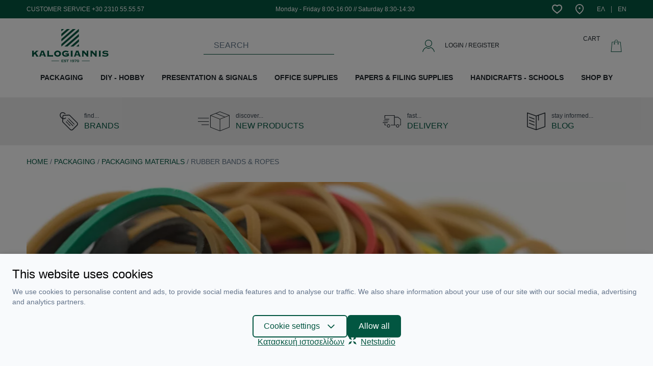

--- FILE ---
content_type: text/html; charset=UTF-8
request_url: https://www.kalogiannis.gr/en/c/rubber-bands-ropes
body_size: 33430
content:
<script>
    window.dataLayer = window.dataLayer || [];
    function gtag() {
        dataLayer.push(arguments);
    }
    gtag('consent', 'default', {
        'ad_storage': 'denied',
        'ad_user_data': 'denied',
        'ad_personalization': 'denied',
        'analytics_storage': 'denied',
        'functionality_storage': 'denied'
    });
</script>
<script>
    window.onload = function() {
        fbq('track', 'ViewCategory', {
        content_category: 'Rubber Bands & Ropes',
        });
    }
</script>
<noscript><img height="1" width="1" style="display:none"
    src="https://www.facebook.com/tr?id=969671754020210&ev=ViewCategory&noscript=1"/>
</noscript>



<!DOCTYPE html>
<html lang="en" data-default-locale="el">
<head>
            
    <script src="https://www.google.com/recaptcha/api.js?render=explicit" async defer></script>
    <meta charset="utf-8">
<meta name="viewport" content="width=device-width, initial-scale=1">
<meta name="csrf-token" content="aBdfmCUra2LQzHETjVQnmrAdaQSgbZTuwkWmyDhj">
<meta name="locale" content="en">
<link rel="canonical" href="https://www.kalogiannis.gr/en/c/rubber-bands-ropes" />
<meta name="description" content="Rubber Bands &amp; Ropes | Kalogiannis" />
<meta name="og:image" content="https://www.kalogiannis.gr/images/styles/og_image/top-lasticha-spaggoi.jpg?1601941813" />
<meta name="og:site_name" content="Kalogiannis" />
<meta name="og:title" content="Rubber Bands &amp; Ropes | Kalogiannis" />
<meta name="og:type" content="category" />
<meta name="og:url" content="https://www.kalogiannis.gr/en/c/rubber-bands-ropes" />
<title>Rubber Bands & Ropes | Kalogiannis</title>
<meta name="twitter:card" content="summary" />
<meta name="twitter:image" content="https://www.kalogiannis.gr/images/styles/twitter_image/top-lasticha-spaggoi.jpg?1601941813" />
<meta name="twitter:title" content="Rubber Bands &amp; Ropes | Kalogiannis" />
<meta name="twitter:url" content="https://www.kalogiannis.gr/en/c/rubber-bands-ropes" />
  <link rel="alternate" hreflang="el" href="https://www.kalogiannis.gr/c/lasticha-spaggoi" />
  <link rel="alternate" hreflang="en" href="https://www.kalogiannis.gr/en/c/rubber-bands-ropes" />
  <script src="/js/app.js?id=a42c0eb979d098d92b69" defer></script>



<script>(function(w,d,l){"use strict";w[l]=w[l]||[],w[l].push({event:"insights.js"});
var i=d.getElementsByTagName('script')[0],n=d.createElement('script');n.async=true,
n.src="https://insights.kalogiannis.gr/insights.js?l="+l,i.parentNode.insertBefore(n,i)
})(window,document,'dataLayer');</script>

<link rel="apple-touch-icon" sizes="180x180" href="https://www.kalogiannis.gr/icons/apple-touch-icon.png">
<link rel="icon" type="image/png" sizes="32x32" href="https://www.kalogiannis.gr/icons/favicon-32x32.png">
<link rel="icon" type="image/png" sizes="16x16" href="https://www.kalogiannis.gr/icons/favicon-16x16.png">
<link rel="manifest" href="https://www.kalogiannis.gr/icons/site.webmanifest">
<link rel="mask-icon" href="https://www.kalogiannis.gr/icons/safari-pinned-tab.svg" color="#5bbad5">
<meta name="msapplication-TileColor" content="#da532c">
<meta name="theme-color" content="#ffffff">
<!-- Facebook Domain Verification -->
<meta name="facebook-domain-verification" content="z8p6eqoug8zqkzllgxgpexkcoe1g6i" />
<!-- End Facebook Domain Verification -->
<link href="/css/app.css?id=5d1316ca309423e25b5b" rel="stylesheet">


  <script async src="https://www.googletagmanager.com/gtag/js?id=G-5MDP3VTQ1R"></script>
  <script nonce="hIhlW03UwdFspKq4Ca6NJesu38jEYNsi">
      window.dataLayer = window.dataLayer || [];
      function gtag(){dataLayer.push(arguments);}
      gtag('js', new Date());

      gtag('config', '', {
          'site_speed_sample_rate': 100,
          'cookie_flags': 'secure;samesite=none'
      });

      gtag('config', 'G-5MDP3VTQ1R', {
          'site_speed_sample_rate': 100,
          'cookie_flags': 'secure;samesite=none'
      });

      var GA_MEASUREMENT_ID = 'G-5MDP3VTQ1R';
  </script>

<!-- Google Tag Manager -->
    <script>(function(w,d,s,l,i){w[l]=w[l]||[];w[l].push({'gtm.start':
    new Date().getTime(),event:'gtm.js'});var f=d.getElementsByTagName(s)[0],
    j=d.createElement(s),dl=l!='dataLayer'?'&l='+l:'';j.async=true;j.src=
    'https://www.googletagmanager.com/gtm.js?id='+i+dl;f.parentNode.insertBefore(j,f);
    })(window,document,'script','dataLayer','GTM-WRJC5RGS');</script>
<!-- End Google Tag Manager -->

<!-- Facebook Pixel Code -->
<script>
  !function(f,b,e,v,n,t,s)
  {if(f.fbq)return;n=f.fbq=function(){n.callMethod?
  n.callMethod.apply(n,arguments):n.queue.push(arguments)};
  if(!f._fbq)f._fbq=n;n.push=n;n.loaded=!0;n.version='2.0';
  n.queue=[];t=b.createElement(e);t.async=!0;
  t.src=v;s=b.getElementsByTagName(e)[0];
  s.parentNode.insertBefore(t,s)}(window, document,'script',
  'https://connect.facebook.net/en_US/fbevents.js');
  fbq('init', '969671754020210');
  fbq('track', 'PageView');
</script>
<noscript>
  <img height="1" width="1" style="display:none" alt="Facebook Pixel"
       src="https://www.facebook.com/tr?id=969671754020210&ev=PageView&noscript=1"/>
</noscript>
<!-- End Facebook Pixel Code -->

<style>
  :root {
    --cc-primary-light: 1 117 88;
    --cc-primary-normal: 2 86 65;
    --cc-primary-dark: 1 69 52;
  }
</style>
</head>
<body>
    <!-- Google Tag Manager (noscript) -->
            <noscript><iframe src="https://www.googletagmanager.com/ns.html?id=GTM-WRJC5RGS"
        height="0" width="0" style="display:none;visibility:hidden"></iframe></noscript>
        <!-- End Google Tag Manager (noscript) -->

    <div id="app" class="flex min-h-screen flex-col">
        <header id="header" class="bg-white mb-6 md:mb-0">
            <div class="top-bar bg-primary mb-4">
                <div class="container mx-auto flex items-center justify-end lg:justify-between py-2 px-3">
                    <div class="block block--top-bar">
        <div class="block--content">
        <h3 class="hidden lg:block text-white font-normal text-xs">CUSTOMER SERVICE +30 2310 55.55.57</h3>
    </div>
</div>
                    <div class="block block--working-hours-top">
        <div class="block--content">
        <h3 class="hidden lg:block text-white font-normal text-xs">Monday - Friday 8:00-16:00 // Saturday 8:30-14:30</h3>
    </div>
</div>
                    <div class="flex items-center">
                        <ul class="flex items-center list-reset">
                                                        <li class="ml-3"><a class="block" rel="nofollow" href="https://www.kalogiannis.gr/en/wishlist">
                                <svg xmlns="http://www.w3.org/2000/svg" class="fill-current text-white" width="20" height="20" viewBox="0 0 1024 1024">
                                <path d="M835.116 560.7c113.935-134.777 100.918-301.571-5.589-377.44-86.652-61.34-206.965-32.872-306.896 80.011l-10.979 12.426-10.914-12.492c-99.406-113.607-219.652-141.68-306.765-80.011-106.046 75.607-118.669 242.334-5.654 377.506 47.994 57.659 105.848 109.728 323.333 282.045 218.733-174.224 277.442-226.819 323.464-282.045zM892.708 94.374c163.441 116.368 176.788 357.783 25.969 536.346-54.37 65.218-123.074 125.441-348.184 304.596l-58.645 46.678-58.776-46.547c-223.4-176.853-291.84-236.878-348.446-304.793-149.898-179.22-136.617-420.372 26.298-536.477 112.752-79.749 257.259-66.731 381.122 29.913 124.191-96.184 268.305-109.201 380.662-29.716z"></path>
                                </svg>
                                <span class="sr-only text-white">Wishlist</span>
                            </a></li>
                                                        <li class="ml-6"><a class="block" href="https://www.kalogiannis.gr/en/contact">
                                <svg style="height: 20px;" class="fill-current text-white" xmlns="http://www.w3.org/2000/svg" viewBox="0 0 512 512"><path d="M256 0C141.962 0 49.184 92.778 49.184 206.816c0 139.731 120.477 236.112 192.46 293.699L256 512l14.356-11.485c71.983-57.587 192.46-153.968 192.46-293.699C462.816 92.778 370.038 0 256 0zm0 453.048C172.587 385.139 95.143 309.503 95.143 206.816c0-88.697 72.16-160.857 160.857-160.857s160.857 72.16 160.857 160.857c0 102.687-77.444 178.323-160.857 246.232z"/><path d="M256 160.857c-25.342 0-45.959 20.617-45.959 45.959s20.617 45.959 45.959 45.959 45.959-20.617 45.959-45.959-20.617-45.959-45.959-45.959z"/></svg>
                                <span class="sr-only text-white">Contact</span>
                            </a></li>
                        </ul>

                        <ul class="flex items-center list-reset">
                            
                                                        <li class="ml-6 mceNonEditable">
                                <a
                                    class="block text-white no-underline hover:underline text-xs flex"
                                    hreflang="el"
                                    href="https://www.kalogiannis.gr/c/lasticha-spaggoi">
                                    <span class="md:block">ΕΛ</span>
                                </a>
                            </li>
                            <li class="ml-3 pl-3 border-l">
                                <a
                                    class="block text-white no-underline hover:underline text-xs flex"
                                    hreflang="en"
                                    href="https://www.kalogiannis.gr/en/c/rubber-bands-ropes">
                                    <span class= "md:block">EN</span>
                                </a>
                            </li>
                                                    </ul>
                    </div>
                </div>
            </div>
            <div class="container mx-auto px-3">
                <div class="container mx-auto flex items-center justify-between relative">

                    <mobile-nav inline-template>
    <div class="lg:hidden flex-1">

        <a @click="toggleMenu">
            <svg class="fill-current text-primary" width="20" height="20" xmlns="http://www.w3.org/2000/svg" viewBox="0 0 1024 1024"><path d="M0 204.8v40.96h1024V204.8H0zm0 327.68h1024v-40.96H0v40.96zM0 819.2h1024v-40.96H0v40.96z"/></svg>        </a>

        
        <div @click.prevent="toggleMenu" class="fixed inset-0 z-10 bg-black opacity-25" :class="{ 'hidden': !active }" v-cloak></div>

        <div id="mobile-navigation" class="text-base fixed overflow-hidden inset-0 bg-grey-lighter z-50 flex flex-col w-4/5" :class="{ 'active': active }" v-touch:swipe.left="toggleMenu">
            <div class="text-center text-primary border-b py-3">
                <h3>MENU</h3>
            </div>


            <div class="relative overflow-hidden uppercase" style="height: calc(100vh - 100px)">
                <div class="main-menu h-full overflow-y-scroll overflow-x-hidden flex flex-col">
                    <div class="flex items-center justify-between block text-secondary"><a class="w-full no-underline py-3 px-2 ml-3 border-b" href="https://www.kalogiannis.gr/en/new">NEW PRODUCTS</a></div>
                    <div class="mobile_menu_lazy"></div>
                    <div class="flex items-center justify-between block text-secondary"><a class="w-full no-underline py-3 px-2 ml-3 border-b" href="https://www.kalogiannis.gr/en/brands">BRANDS</a></div>
                    <div class="flex items-center justify-between block text-secondary"><a class="w-full no-underline py-3 px-2 ml-3 border-b" href="https://www.kalogiannis.gr/en/blog">BLOG</a></div>
                </div>
            </div>

            <div class="border-t flex items-center justify-center py-3">
                                <a rel="nofollow" href="https://www.kalogiannis.gr/en/login" class="text-primary no-underline">LOG IN / REGISTER</a>
                            </div>
        </div>
    </div>
</mobile-nav>

                    <a id="logo" class="mr-3" aria-label="" href="https://www.kalogiannis.gr/en" aria-label="Logo">
                                                    <?xml version="1.0" encoding="utf-8"?>
<!-- Generator: Adobe Illustrator 16.0.0, SVG Export Plug-In . SVG Version: 6.00 Build 0)  -->
<!DOCTYPE svg PUBLIC "-//W3C//DTD SVG 1.1//EN" "http://www.w3.org/Graphics/SVG/1.1/DTD/svg11.dtd">
<svg class="fill-current" width="171" height="65" style="color: #045641" version="1.1" id="Layer_1" xmlns="http://www.w3.org/2000/svg" xmlns:xlink="http://www.w3.org/1999/xlink" x="0px" y="0px"
	 width="35.861px" height="15.52px" viewBox="0 0 35.861 15.52" enable-background="new 0 0 35.861 15.52" xml:space="preserve">
<polygon fill="#005641" points="23.416,14.833 27.073,14.833 27.073,15.003 23.416,15.003 "/>
<polygon fill="#045641" points="9.185,14.833 12.729,14.833 12.729,15.003 9.185,15.003 "/>
<line fill="#045641" x1="23.189" y1="14.918" x2="26.733" y2="14.918"/>
<g id="_1718922721664">
	<polygon fill="#045641" points="15.053,0.007 13.834,1.084 13.834,0.007 	"/>
	<polygon fill="#045641" points="17.803,0.007 13.834,3.465 13.834,2.246 16.414,0.007 	"/>
	<polygon fill="#045641" points="20.524,0.007 13.834,5.818 13.834,4.627 19.136,0.007 	"/>
	<polygon fill="#045641" points="22.026,4.712 22.026,5.931 19.419,8.199 18.03,8.199 	"/>
	<polygon fill="#045641" points="22.026,2.331 22.026,3.521 16.641,8.199 15.251,8.199 	"/>
	<polygon fill="#045641" points="22.026,1.112 13.862,8.199 13.834,8.199 13.834,7.037 21.913,0.007 22.026,0.007 	"/>
	<polygon fill="#045641" points="20.751,8.199 22.026,7.094 22.026,8.199 	"/>
</g>
<path fill="#045641" d="M14.118,14.974v0.312h0.708c0.028,0,0.028,0,0.028,0c0.029,0,0.029-0.028,0.029-0.057h0.028v0.283h-0.028
	c0,0,0-0.028-0.029-0.028c0,0,0,0-0.028,0h-1.021v-0.028c0.028,0,0.057-0.028,0.057-0.028v-0.028v-0.936c0-0.028,0-0.028,0-0.057
	c0,0-0.028,0-0.057-0.028l0,0h0.992c0.028,0,0.028-0.028,0.057-0.028v-0.028h0.029v0.284h-0.029c0-0.028,0-0.028,0-0.057
	c-0.028,0-0.028,0-0.057,0h-0.68v0.255h0.454H14.6c0,0,0.028-0.028,0.028-0.057h0.028v0.283h-0.028L14.6,15.003l-0.028-0.028H14.118
	z M16.102,14.464l-0.142,0.256h-0.028c0-0.028,0-0.028,0-0.028c0-0.028,0-0.028-0.057-0.057c-0.085-0.057-0.199-0.114-0.34-0.114
	c-0.057,0-0.085,0.029-0.142,0.029c-0.028,0.028-0.057,0.028-0.085,0.057c0,0.028-0.028,0.057-0.028,0.057
	c0,0.057,0.028,0.085,0.085,0.085c0.028,0.028,0.085,0.028,0.17,0.028l0.113,0.028c0.085,0,0.142,0,0.198,0.028
	c0.057,0,0.085,0.028,0.114,0.057c0.057,0.028,0.085,0.057,0.085,0.113c0.028,0.028,0.028,0.085,0.028,0.142s0,0.142-0.057,0.198
	s-0.113,0.085-0.227,0.113c-0.057,0.028-0.142,0.028-0.227,0.028c-0.142,0-0.284-0.028-0.425-0.085
	c-0.028-0.028-0.057-0.028-0.057-0.028s-0.028,0-0.028,0.028l-0.028-0.028l0.113-0.255h0.028l0,0c0,0.028,0,0.057,0.028,0.085
	c0.057,0.028,0.085,0.057,0.17,0.085c0.085,0,0.142,0.028,0.198,0.028c0.085,0,0.142-0.028,0.198-0.057
	c0.028,0,0.057-0.028,0.057-0.028c0.028-0.028,0.028-0.057,0.028-0.085s-0.028-0.057-0.057-0.085c-0.028,0-0.085,0-0.17-0.028
	h-0.113c-0.085-0.028-0.142-0.028-0.17-0.028c-0.057,0-0.085-0.028-0.113-0.028c-0.057-0.028-0.085-0.085-0.113-0.113
	c-0.028-0.057-0.057-0.113-0.057-0.17c0-0.085,0.057-0.171,0.113-0.228c0.085-0.085,0.199-0.113,0.369-0.113
	c0.085,0,0.142,0,0.198,0.028c0.057,0,0.142,0.028,0.227,0.057c0.028,0.028,0.057,0.028,0.057,0.028c0.028,0,0.028,0,0.057-0.028
	L16.102,14.464z M16.839,14.55v0.85c0,0,0,0.028,0.028,0.028c0,0,0,0.028,0.028,0.028v0.028h-0.34v-0.028l0.028-0.028l0.028-0.028
	v-0.85h-0.369h-0.028c0,0.028,0,0.028-0.028,0.057h-0.028v-0.284h0.028c0.028,0,0.028,0.028,0.028,0.028l0.028,0.028h0.936
	c0.028,0,0.028-0.028,0.057-0.028v-0.028h0.028v0.284h-0.028c0-0.028,0-0.028,0-0.057c-0.028,0-0.028,0-0.057,0H16.839z
	 M18.03,14.776v-0.313h0.028c0,0.028,0,0.028,0.028,0.057l0,0c0.028,0,0.028,0,0.028,0l0.085-0.028v-0.028
	c0-0.028,0-0.028-0.028-0.057c0,0,0,0-0.028-0.028l0,0h0.34l0,0c-0.028,0.028-0.028,0.028-0.057,0.028c0,0.028,0,0.028,0,0.057
	v0.936v0.028c0.028,0,0.028,0.028,0.057,0.028v0.028h-0.34v-0.028c0.028,0,0.028-0.028,0.028-0.028c0.028,0,0.028-0.028,0.028-0.028
	v-0.708l-0.085,0.028c-0.028,0-0.028,0-0.028,0c-0.028,0-0.028,0.028-0.028,0.057H18.03z M18.767,15.399l0.143-0.255h0.027
	c0,0.028,0,0.028,0,0.057c0,0,0,0.028,0.029,0.057c0.057,0,0.084,0.028,0.113,0.028c0.057,0.028,0.113,0.028,0.141,0.028
	c0.086,0,0.171-0.028,0.228-0.057c0.057-0.057,0.085-0.085,0.085-0.113c0.028-0.057,0.057-0.113,0.057-0.17
	c-0.057,0.028-0.113,0.085-0.17,0.085c-0.057,0.028-0.113,0.028-0.199,0.028c-0.113,0-0.227-0.028-0.311-0.085
	c-0.029-0.028-0.086-0.057-0.113-0.113c0-0.057-0.029-0.113-0.029-0.17c0-0.113,0.057-0.199,0.143-0.284
	c0.113-0.057,0.227-0.085,0.368-0.085s0.283,0.028,0.368,0.113c0.057,0.057,0.085,0.114,0.113,0.199
	c0.029,0.085,0.057,0.17,0.057,0.255c0,0.17-0.057,0.312-0.17,0.425c-0.113,0.085-0.255,0.142-0.426,0.142c-0.057,0-0.113,0-0.17,0
	c-0.027-0.028-0.113-0.028-0.17-0.057c-0.027-0.028-0.027-0.028-0.057-0.028c0,0,0,0-0.027,0c0,0.028,0,0.028,0,0.028L18.767,15.399
	z M19.277,14.52c-0.085,0-0.171,0.029-0.228,0.058c-0.027,0.057-0.057,0.085-0.057,0.142s0.029,0.113,0.057,0.142
	c0.057,0.028,0.143,0.057,0.228,0.057s0.142-0.028,0.198-0.057c0.028-0.028,0.057-0.085,0.057-0.142s-0.028-0.085-0.057-0.142
	C19.419,14.55,19.362,14.52,19.277,14.52z M20.694,14.55h-0.709h-0.027c-0.029,0.028-0.029,0.028-0.029,0.057h-0.027v-0.284h0.027
	c0,0,0,0.028,0.029,0.028l0.027,0.028h0.879c0.029,0,0.029-0.028,0.029-0.028c0.027,0,0.027-0.028,0.027-0.028h0.029v0.198
	l-0.511,0.822c0,0.028-0.028,0.057-0.028,0.057c0,0.028,0.028,0.028,0.057,0.057v0.028h-0.396v-0.028
	c0.027-0.028,0.057-0.028,0.057-0.028c0.027-0.028,0.027-0.057,0.057-0.085L20.694,14.55z M21.602,14.35
	c0.142,0,0.255,0.057,0.341,0.142c0.113,0.114,0.17,0.256,0.17,0.426c0,0.057,0,0.142-0.029,0.198c0,0.057-0.027,0.113-0.057,0.142
	c-0.057,0.085-0.113,0.142-0.197,0.17c-0.086,0.057-0.143,0.057-0.228,0.057c-0.17,0-0.283-0.028-0.368-0.142
	c-0.057-0.028-0.086-0.085-0.113-0.142c-0.029-0.085-0.057-0.17-0.057-0.283c0-0.142,0.027-0.255,0.084-0.34
	c0.058-0.086,0.114-0.143,0.199-0.171S21.488,14.35,21.602,14.35z M21.602,14.52c-0.113,0-0.17,0.058-0.227,0.143
	c-0.028,0.057-0.057,0.142-0.057,0.255s0.028,0.198,0.057,0.255c0.057,0.085,0.142,0.113,0.227,0.113s0.142-0.028,0.198-0.113
	c0.029-0.057,0.057-0.142,0.057-0.255s-0.027-0.198-0.057-0.255C21.743,14.578,21.687,14.55,21.602,14.52z"/>
<path fill="#045641" d="M3.175,12.877H2.013V12.82c0.057-0.028,0.085-0.057,0.085-0.085s-0.028-0.085-0.085-0.171l-0.567-0.906
	l-0.539,0.481v0.511c0,0.057,0,0.085,0.028,0.113c0,0.028,0.057,0.028,0.113,0.057v0.057H0V12.82
	c0.057-0.028,0.085-0.028,0.113-0.057c0-0.028,0.028-0.057,0.028-0.113v-2.269c0-0.057-0.028-0.085-0.028-0.113
	c-0.028,0-0.057-0.028-0.113-0.028v-0.085h1.049v0.085c-0.057,0-0.113,0.028-0.113,0.028c-0.028,0.028-0.028,0.057-0.028,0.113
	v0.851l0.879-0.794c0.085-0.085,0.142-0.113,0.142-0.142c0-0.057-0.028-0.057-0.085-0.057v-0.085h1.304v0.085
	c-0.085,0-0.17,0.057-0.283,0.142l-0.879,0.766l0.879,1.36c0.113,0.171,0.227,0.284,0.312,0.313V12.877z M6.634,12.877H5.642V12.82
	c0.057-0.028,0.085-0.057,0.085-0.085s0-0.085-0.028-0.143l-0.114-0.283H4.309l-0.085,0.283c-0.028,0.058-0.028,0.086-0.028,0.086
	c0,0.085,0.028,0.113,0.113,0.142v0.057H3.374V12.82c0.057-0.028,0.113-0.085,0.142-0.17c0.028-0.028,0.057-0.086,0.085-0.199
	l0.737-1.984c0.028-0.085,0.028-0.142,0.028-0.142c0-0.057,0-0.085-0.057-0.085v-0.085H5.67v0.085c-0.057,0-0.085,0.028-0.085,0.085
	c0,0.028,0,0.057,0.029,0.142l0.878,2.184c0.028,0.057,0.028,0.085,0.057,0.113c0,0,0.029,0.028,0.085,0.057V12.877z M5.415,11.856
	l-0.482-1.19l-0.454,1.19H5.415z M9.922,13.018H9.837c0-0.057-0.028-0.085-0.028-0.113c-0.028,0-0.057-0.028-0.113-0.028h-2.58
	V12.82c0.057-0.028,0.085-0.028,0.113-0.057s0.028-0.057,0.028-0.113v-2.269c0-0.057,0-0.085-0.028-0.113
	c-0.028,0-0.057-0.028-0.113-0.028v-0.085h1.049v0.085c-0.057,0-0.085,0.028-0.114,0.028c-0.028,0.028-0.028,0.057-0.028,0.113
	v1.871h1.673c0.057,0,0.085-0.028,0.113-0.028c0-0.028,0.028-0.057,0.028-0.113h0.085V13.018z M13.664,11.515
	c0,0.397-0.17,0.737-0.454,0.992c-0.312,0.284-0.68,0.426-1.162,0.426s-0.851-0.142-1.163-0.397
	c-0.283-0.283-0.454-0.623-0.454-1.021c0-0.396,0.142-0.736,0.454-0.992c0.312-0.283,0.681-0.425,1.163-0.425
	s0.85,0.142,1.162,0.425C13.494,10.779,13.664,11.119,13.664,11.515z M12.842,11.515c0-0.227-0.057-0.396-0.198-0.566
	c-0.17-0.142-0.34-0.198-0.595-0.198c-0.255,0-0.454,0.057-0.595,0.198c-0.142,0.17-0.227,0.34-0.227,0.566
	c0,0.256,0.085,0.426,0.227,0.567c0.142,0.142,0.34,0.227,0.595,0.227c0.255,0,0.454-0.085,0.595-0.227S12.842,11.743,12.842,11.515
	z M17.491,12.479c-0.312,0.143-0.567,0.256-0.766,0.341c-0.283,0.057-0.567,0.113-0.822,0.113c-0.567,0-0.992-0.142-1.304-0.397
	c-0.312-0.255-0.454-0.595-0.454-1.021c0-0.396,0.142-0.736,0.425-0.992c0.312-0.283,0.737-0.425,1.247-0.425
	c0.284,0,0.539,0.057,0.822,0.142c0.255,0.057,0.397,0.113,0.397,0.113c0.028,0,0.085-0.028,0.113-0.085l0.085,0.028l-0.454,0.794
	l-0.057-0.028l0.028-0.028c0-0.085-0.085-0.142-0.255-0.227c-0.17-0.057-0.369-0.085-0.595-0.085c-0.284,0-0.539,0.085-0.709,0.227
	c-0.198,0.142-0.283,0.34-0.283,0.595c0,0.228,0.085,0.426,0.255,0.567s0.425,0.227,0.709,0.227c0.255,0,0.482-0.057,0.708-0.17
	v-0.255h-0.567c-0.057,0-0.085,0-0.085,0.028c-0.028,0-0.057,0.057-0.057,0.085H15.79v-0.737h0.085c0,0.057,0.028,0.085,0.057,0.113
	c0,0,0.028,0.028,0.085,0.028h1.474v0.057c-0.057,0.028-0.085,0.028-0.113,0.057c0,0.028-0.028,0.057-0.028,0.114v0.595
	c0,0.057,0.028,0.085,0.028,0.113c0.028,0,0.057,0.028,0.113,0.057V12.479z M19.163,12.877h-1.02V12.82
	c0.057-0.028,0.085-0.028,0.113-0.057c0-0.028,0-0.057,0-0.113v-2.269c0-0.057,0-0.085,0-0.113c-0.028,0-0.057-0.028-0.113-0.028
	v-0.085h1.02v0.085c-0.057,0-0.084,0.028-0.084,0.028c-0.029,0.028-0.029,0.057-0.029,0.113v2.269c0,0.057,0,0.085,0.029,0.113
	c0,0.028,0.027,0.028,0.084,0.057V12.877z M22.905,12.877h-0.992V12.82c0.057-0.028,0.086-0.057,0.086-0.085s0-0.085-0.029-0.143
	l-0.113-0.283h-1.247l-0.113,0.283c-0.028,0.058-0.028,0.086-0.028,0.086c0,0.085,0.028,0.113,0.113,0.142v0.057h-0.936V12.82
	c0.085-0.028,0.113-0.085,0.17-0.17c0-0.028,0.029-0.086,0.086-0.199l0.708-1.984c0.028-0.085,0.057-0.142,0.057-0.142
	c0-0.057-0.028-0.085-0.085-0.085v-0.085h1.361v0.085c-0.057,0-0.086,0.028-0.086,0.085c0,0.028,0.029,0.057,0.057,0.142
	l0.852,2.184c0.027,0.057,0.057,0.085,0.057,0.113c0.027,0,0.057,0.028,0.084,0.057V12.877z M21.687,11.856l-0.481-1.19l-0.425,1.19
	H21.687z M26.534,12.877h-0.992V12.82c0.057-0.028,0.086-0.057,0.086-0.085s0-0.085-0.058-0.143l-1.389-1.502v1.56
	c0,0.057,0.028,0.085,0.028,0.113c0.028,0.028,0.057,0.028,0.113,0.057v0.057h-0.907V12.82c0.028-0.028,0.085-0.028,0.085-0.057
	c0.028-0.028,0.028-0.057,0.028-0.113v-2.269c0-0.057,0-0.085-0.028-0.113c0,0-0.057-0.028-0.085-0.028v-0.085h1.19v0.085
	c-0.085,0-0.113,0.028-0.113,0.085c0,0,0.028,0.057,0.085,0.113l1.134,1.248v-1.305c0-0.057,0-0.085-0.027-0.113
	c0,0-0.029-0.028-0.086-0.028v-0.085h0.936v0.085c-0.057,0-0.085,0.028-0.113,0.028c-0.028,0.028-0.028,0.057-0.028,0.113v2.269
	c0,0.057,0,0.085,0.028,0.113s0.057,0.028,0.113,0.057V12.877z M30.475,12.877h-0.992V12.82c0.058-0.028,0.085-0.057,0.085-0.085
	s-0.027-0.085-0.057-0.143l-1.389-1.502v1.56c0,0.057,0.028,0.085,0.028,0.113c0.028,0.028,0.057,0.028,0.113,0.057v0.057h-0.936
	V12.82c0.057-0.028,0.113-0.028,0.113-0.057c0.028-0.028,0.028-0.057,0.028-0.113v-2.269c0-0.057,0-0.085-0.028-0.113
	c0,0-0.057-0.028-0.113-0.028v-0.085h1.22v0.085c-0.086,0-0.114,0.028-0.114,0.085c0,0,0.028,0.057,0.085,0.113l1.135,1.248v-1.305
	c0-0.057,0-0.085-0.029-0.113c0,0-0.027-0.028-0.084-0.028v-0.085h0.935v0.085c-0.057,0-0.113,0.028-0.113,0.028
	c-0.028,0.028-0.028,0.057-0.028,0.113v2.269c0,0.057,0,0.085,0.028,0.113c0,0.028,0.057,0.028,0.113,0.057V12.877z M32.289,12.877
	h-1.021V12.82c0.057-0.028,0.085-0.028,0.113-0.057c0-0.028,0.028-0.057,0.028-0.113v-2.269c0-0.057-0.028-0.085-0.028-0.113
	c-0.028,0-0.057-0.028-0.113-0.028v-0.085h1.021v0.085c-0.028,0-0.085,0.028-0.085,0.028c-0.028,0.028-0.028,0.057-0.028,0.113
	v2.269c0,0.057,0,0.085,0.028,0.113c0,0.028,0.057,0.028,0.085,0.057V12.877z M35.861,11.969c0,0.283-0.114,0.51-0.368,0.681
	c-0.256,0.17-0.596,0.255-1.049,0.255c-0.256,0-0.511,0-0.738-0.057c-0.17-0.028-0.34-0.057-0.481-0.113
	c-0.113-0.028-0.17-0.057-0.17-0.057c-0.028,0-0.085,0.028-0.113,0.085l-0.085-0.028l0.396-0.851l0.057,0.028
	c0,0.028,0,0.057,0,0.057c0,0.113,0.113,0.198,0.313,0.283c0.254,0.085,0.51,0.142,0.822,0.142c0.227,0,0.396-0.028,0.51-0.085
	c0.113-0.085,0.17-0.142,0.17-0.255c0-0.142-0.057-0.227-0.227-0.255c-0.086-0.028-0.283-0.057-0.596-0.057
	c-0.85-0.028-1.275-0.284-1.275-0.766c0-0.255,0.113-0.454,0.368-0.624c0.228-0.17,0.567-0.227,0.964-0.227
	c0.256,0,0.511,0.028,0.794,0.113c0.284,0.057,0.425,0.085,0.425,0.085c0.057,0,0.113,0,0.143-0.057l0.057,0.028l-0.34,0.737
	l-0.057-0.028c0-0.057,0-0.085,0-0.085c0-0.057-0.086-0.142-0.284-0.198s-0.425-0.086-0.681-0.086c-0.227,0-0.368,0.029-0.51,0.086
	c-0.113,0.057-0.17,0.113-0.17,0.198s0.084,0.17,0.227,0.198c0.057,0,0.283,0.028,0.652,0.028c0.425,0.028,0.736,0.113,0.936,0.227
	C35.776,11.515,35.861,11.715,35.861,11.969z"/>
</svg>                                                <span class="sr-only">Logo</span>
                    </a>

                    <div class="mr-3 min-w-10 lg:mr-0 lg:min-w-64 lg:mx-auto">
    <instant-search
    default=""
    placeholder="SEARCH"
    search_link="https://www.kalogiannis.gr/en/instant"
    id="searchinput"
    v-cloak inline-template>
        <div>
            <div
                class="block lg:hidden w-10 h-10 flex items-center justify-center relative"
                @click="openInstant">
                
                <svg class="fill-current text-secondary" width="24" height="24" xmlns="http://www.w3.org/2000/svg" viewBox="0 0 52.966 52.966"><path d="M51.704 51.273L36.845 35.82c3.79-3.801 6.138-9.041 6.138-14.82 0-11.58-9.42-21-21-21s-21 9.42-21 21 9.42 21 21 21c5.083 0 9.748-1.817 13.384-4.832l14.895 15.491a.998.998 0 001.414.028 1 1 0 00.028-1.414zM21.983 40c-10.477 0-19-8.523-19-19s8.523-19 19-19 19 8.523 19 19-8.524 19-19 19z"/></svg>            </div>

            <div
                @click="openInstant"
                class="open-instant hidden lg:flex min-w-64 group border-b border-primary bg-white px-5 items-center" style="cursor: text">
                <div class="flex-1 mr-3 py-2 text-grey-accessible">{{ placeholder }}</div>
                <a v-if="recognition" title="voice search" class="block relative no-underline text-secondary w-4 h-4 flex justify-center items-center" href="#" @click.prevent="toggleSpeechRecognition">
                    <span class="absolute inset-0 rounded-full -m-2" :class="{blink: speech}"></span>
                    <svg width="20" height="20" class="fill-current relative" xmlns="http://www.w3.org/2000/svg" viewBox="0 0 490.9 490.9"><path d="M245.5 322.9c53 0 96.2-43.2 96.2-96.2V96.2c0-53-43.2-96.2-96.2-96.2s-96.2 43.2-96.2 96.2v130.5c0 53.1 43.2 96.2 96.2 96.2zM173.8 96.2c0-39.5 32.2-71.7 71.7-71.7s71.7 32.2 71.7 71.7v130.5c0 39.5-32.2 71.7-71.7 71.7s-71.7-32.2-71.7-71.7V96.2z"/><path d="M94.4 214.5c-6.8 0-12.3 5.5-12.3 12.3 0 85.9 66.7 156.6 151.1 162.8v76.7h-63.9c-6.8 0-12.3 5.5-12.3 12.3s5.5 12.3 12.3 12.3h152.3c6.8 0 12.3-5.5 12.3-12.3s-5.5-12.3-12.3-12.3h-63.9v-76.7c84.4-6.3 151.1-76.9 151.1-162.8 0-6.8-5.5-12.3-12.3-12.3s-12.3 5.5-12.3 12.3c0 76.6-62.3 138.9-138.9 138.9s-138.9-62.3-138.9-138.9c.2-6.8-5.2-12.3-12-12.3z"/></svg>
                </a>
            </div>

            <div class="fixed bg-white inset-0 z-100 overflow-auto" v-if="active">
                <div class="container mx-auto">
                    <div class="my-6 flex justify-between items-center">
                        <div :class="{'border-primary': focused}" class="flex-1 border-b mx-6 md:mr-12 flex items-center pb-2 md:ml-12">
                            <input
                                ref="search"
                                name="search"
                                id="search-input"
                                class="flex-1 h-8 px-2 bg-transparent border-none outline-none mr-3 placeholder-grey-accessible"
                                @keyup="request({search: search})"
                                @focus="focused = true"
                                @blur="focused = false"
                                v-model="search"
                                :placeholder="placeholder"
                                />
                                <label for="search-input" class="sr-only">Search Input</label>

                            <a v-if="recognition"
                            title="voice search"
                            @mouseover="mic_info = true"
                            @mouseout="mic_info = false"
                            class="block relative no-underline text-primary w-6 h-6 flex justify-center items-center" href="#" @click.prevent="toggleSpeechRecognition">
                                <span class="absolute inset-0 bg-grey-lighter rounded-full -m-2" :class="{blink: speech}"></span>
                                <svg class="fill-current relative" :class="{'text-red': speech}" width="20" height="20" xmlns="http://www.w3.org/2000/svg" viewBox="0 0 490.9 490.9"><path d="M245.5 322.9c53 0 96.2-43.2 96.2-96.2V96.2c0-53-43.2-96.2-96.2-96.2s-96.2 43.2-96.2 96.2v130.5c0 53.1 43.2 96.2 96.2 96.2zM173.8 96.2c0-39.5 32.2-71.7 71.7-71.7s71.7 32.2 71.7 71.7v130.5c0 39.5-32.2 71.7-71.7 71.7s-71.7-32.2-71.7-71.7V96.2z"/><path d="M94.4 214.5c-6.8 0-12.3 5.5-12.3 12.3 0 85.9 66.7 156.6 151.1 162.8v76.7h-63.9c-6.8 0-12.3 5.5-12.3 12.3s5.5 12.3 12.3 12.3h152.3c6.8 0 12.3-5.5 12.3-12.3s-5.5-12.3-12.3-12.3h-63.9v-76.7c84.4-6.3 151.1-76.9 151.1-162.8 0-6.8-5.5-12.3-12.3-12.3s-12.3 5.5-12.3 12.3c0 76.6-62.3 138.9-138.9 138.9s-138.9-62.3-138.9-138.9c.2-6.8-5.2-12.3-12-12.3z"/></svg>

                                <div class="mic-tooltip" v-show="mic_info">
                                    <div class="text-black text-sm">Try the voice search by pressing the microphone
                                        <span class="block text-grey-dark">[ ctrl + shift + . ]</span></div>
                                </div>
                            </a>
                        </div>

                        <a id="closesearch" class = "pr-3" href="#" @click.prevent="closeInstant">
                            <svg class="fill-current text-black hover:text-primary" width="20" height="20" xmlns="http://www.w3.org/2000/svg" viewBox="0 0 1024 1024"><path d="M587.228 514.619l415.995 416.222c20.778 20.778 20.778 54.448 0 75.226-10.36 10.416-23.986 15.596-37.615 15.596-13.57 0-27.196-5.181-37.615-15.596L511.998 589.845 95.947 1006.067c-10.36 10.416-23.93 15.596-37.555 15.596s-27.196-5.181-37.615-15.596c-20.778-20.778-20.778-54.448 0-75.226l415.995-416.222L20.777 98.341c-20.778-20.778-20.778-54.448 0-75.226s54.448-20.778 75.17 0l416.051 416.222L927.993 23.115c20.778-20.778 54.448-20.778 75.226 0s20.778 54.448 0 75.226L587.224 514.619z"/></svg>
                            <span class="sr-only">Close Search</span>
                        </a>
                    </div>

                    <div>
                        <div class="flex px-5 md:px-03 flex-wrap py-3 -m-1  justify-center lg:justify-start">
                            <div v-for="product in products" v-bind:key="product.id" class="w-full md:w-1/2 lg:w-1/3 xl:w-1/4 p-1 max-w-prsm">
                                <Product :product="product" :notification_message="''" :user_subscr_mail="''" :variant_id="''"></Product>
                            </div>
                        </div>
                    </div>

                    <div v-show="!search" class="flex justify-center">
                        <span>Start typing to search or</span>
                        &nbsp;
                        <a @click.prevent="closeInstant" href="#" class="text-primary">return to website</a>
                    </div>
                </div>

            </div>
        </div>
    </instant-search>
</div>

                    <cart inline-template class="lg:hidden">
                        <div class="py-4">
                            <a rel="nofollow" href="https://www.kalogiannis.gr/en/cart" class="rounded-full w-10 h-10 flex items-center justify-center relative">
                                <svg class="fill-current text-secondary" width="24" height="24" xmlns="http://www.w3.org/2000/svg" width="381.634" height="435.84" viewBox="0 0 554 632.68"
    shape-rendering="geometricPrecision" text-rendering="geometricPrecision" image-rendering="optimizeQuality"
    fill-rule="evenodd" clip-rule="evenodd">
    <g>
        <g>
            <path class="fil0"
                d="M61.5 110.23h442.21l50.28 522.46h-554c16.66-174.16 33.37-348.32 50.28-522.46h11.22zm419.75 24.82H72.73l-45.5 472.81h499.52l-45.5-472.81z" />
            <path class="fil0"
                d="M171.78 182.41C173.02 137.7 184 79.25 201.09 51c19.05-31.5 45.85-51 75.9-51 30.02 0 56.84 19.5 75.89 51 17.08 28.25 28.06 86.71 29.3 131.41a34.015 34.015 0 0114.05 7.93c6.19 5.88 10.02 14 10.02 22.94 0 8.95-3.84 17.09-10.02 22.92-6.04 5.7-14.34 9.24-23.46 9.24-9.13 0-17.42-3.54-23.46-9.24-6.2-5.83-10.04-13.97-10.04-22.92 0-8.94 3.84-17.07 10-22.9a34 34 0 0113.82-7.9c-1.2-41.31-11.13-96.14-26.56-121.65-15.61-25.78-36.71-41.75-59.56-41.75-22.86 0-43.96 15.96-59.55 41.75-15.44 25.52-25.38 80.33-26.58 121.64 5.25 1.53 9.99 4.27 13.81 7.86 6.19 5.88 10.02 14 10.02 22.94 0 8.95-3.84 17.09-10.02 22.92-6.04 5.7-14.34 9.24-23.46 9.24-9.13 0-17.42-3.54-23.46-9.24-6.2-5.83-10.04-13.97-10.04-22.92 0-8.94 3.84-17.07 10-22.9 3.9-3.68 8.7-6.45 14.06-7.97zm211.41 21.79c-2.62-2.46-6.31-4-10.41-4-4.1 0-7.78 1.53-10.41 4.01-2.46 2.34-3.99 5.56-3.99 9.07 0 3.52 1.53 6.74 3.99 9.06 2.63 2.47 6.31 4.01 10.41 4.01 4.1 0 7.79-1.55 10.4-4.01 2.46-2.31 4-5.54 4-9.06 0-3.51-1.54-6.73-3.99-9.08zm-191.56 0c-2.62-2.46-6.31-4-10.41-4-4.1 0-7.78 1.53-10.41 4.01-2.46 2.34-3.99 5.56-3.99 9.07 0 3.52 1.53 6.74 3.99 9.06 2.63 2.47 6.31 4.01 10.41 4.01 4.1 0 7.79-1.55 10.4-4.01 2.46-2.31 4-5.54 4-9.06 0-3.51-1.54-6.73-3.99-9.08z" />
        </g>
    </g>
</svg>                                <div class="absolute flex justify-center items-center right-0 top-0 bg-secondary text-white text-xs w-6 h-6 px-1 py-px rounded-full -mt-3 -mr-2" v-cloak v-show="loaded"><span v-cloak>{{ quantity }}</span></div>
                            </a>
                        </div>
                    </cart>

                <div class="hidden lg:flex lg:mx-auto">
                    <div class="w-10 h-10 flex items-center justify-center relative">
                                                                            <svg class="fill-current text-secondary" width="24" height="24" xmlns="http://www.w3.org/2000/svg" width="374.645" height="378.739" viewBox="0 0 10952 11071"
    shape-rendering="geometricPrecision" text-rendering="geometricPrecision" image-rendering="optimizeQuality"
    fill-rule="evenodd" clip-rule="evenodd">
    <g>
        <path class="fil0"
            d="M3772 6930c205 138 427 251 663 335 316 113 659 175 1016 175 366 0 716-65 1038-183 404-147 722-410 1100-601 837 356 1573 915 2151 1617 572 693 991 1530 1201 2450 43 184-47 294-233 334-46 11-113 14-185 14-16-138-100-428-132-529-221-687-620-1413-1051-1937-476-579-1069-1050-1739-1373-281 216-596 391-935 515-380 139-789 215-1215 215-416 0-817-73-1189-206-342-122-660-296-945-511-646 315-1220 768-1684 1322-673 803-894 1552-1191 2499l-19-1c-59-5-118-13-166-24-166-38-268-132-256-303l6-42c216-925 645-1767 1229-2463 590-704 1339-1260 2185-1605-1-27-5-24 351 302zM5458 0c892 0 1700 362 2284 946s946 1391 946 2283c0 891-362 1699-946 2283-584 585-1392 947-2284 947-890 0-1698-362-2282-946-585-585-947-1393-947-2284 0-892 361-1699 946-2283S4568 0 5458 0zm1915 1315c-490-490-1167-793-1915-793-747 0-1425 303-1915 792-489 491-792 1168-792 1915 0 748 303 1425 792 1915 490 490 1168 793 1915 793 748 0 1425-304 1915-793 490-490 793-1167 793-1915 0-747-304-1424-793-1914z" />
    </g>
</svg>                                            </div>
                    <div class="ml-3 flex items-center">
                        
                        <div>
                                                            <a rel="nofollow" id="login-link" class="text-xs text-black no-underline hover:underline uppercase" rel="nofollow" href="https://www.kalogiannis.gr/en/login">Login / Register</a>
                                                    </div>
                    </div>
                </div>

                    <div class="hidden lg:block z-50"><cart inline-template>
    <div class="flex relative z-0 py-4"
        @mouseover="mouseover"
        @mouseleave="mouseleave">
        <div class="hidden lg:block text-right mr-3">
            <div class="text-xs text-black mb-1">CART</div>
            <div class="text-secondary" v-cloak>{{ itemsTotal }}</div>
        </div>
        <div id="minicart" class="rounded-full w-10 h-10 flex items-center justify-center relative" >
            <svg class="fill-current text-secondary" width="24" height="24" xmlns="http://www.w3.org/2000/svg" width="381.634" height="435.84" viewBox="0 0 554 632.68"
    shape-rendering="geometricPrecision" text-rendering="geometricPrecision" image-rendering="optimizeQuality"
    fill-rule="evenodd" clip-rule="evenodd">
    <g>
        <g>
            <path class="fil0"
                d="M61.5 110.23h442.21l50.28 522.46h-554c16.66-174.16 33.37-348.32 50.28-522.46h11.22zm419.75 24.82H72.73l-45.5 472.81h499.52l-45.5-472.81z" />
            <path class="fil0"
                d="M171.78 182.41C173.02 137.7 184 79.25 201.09 51c19.05-31.5 45.85-51 75.9-51 30.02 0 56.84 19.5 75.89 51 17.08 28.25 28.06 86.71 29.3 131.41a34.015 34.015 0 0114.05 7.93c6.19 5.88 10.02 14 10.02 22.94 0 8.95-3.84 17.09-10.02 22.92-6.04 5.7-14.34 9.24-23.46 9.24-9.13 0-17.42-3.54-23.46-9.24-6.2-5.83-10.04-13.97-10.04-22.92 0-8.94 3.84-17.07 10-22.9a34 34 0 0113.82-7.9c-1.2-41.31-11.13-96.14-26.56-121.65-15.61-25.78-36.71-41.75-59.56-41.75-22.86 0-43.96 15.96-59.55 41.75-15.44 25.52-25.38 80.33-26.58 121.64 5.25 1.53 9.99 4.27 13.81 7.86 6.19 5.88 10.02 14 10.02 22.94 0 8.95-3.84 17.09-10.02 22.92-6.04 5.7-14.34 9.24-23.46 9.24-9.13 0-17.42-3.54-23.46-9.24-6.2-5.83-10.04-13.97-10.04-22.92 0-8.94 3.84-17.07 10-22.9 3.9-3.68 8.7-6.45 14.06-7.97zm211.41 21.79c-2.62-2.46-6.31-4-10.41-4-4.1 0-7.78 1.53-10.41 4.01-2.46 2.34-3.99 5.56-3.99 9.07 0 3.52 1.53 6.74 3.99 9.06 2.63 2.47 6.31 4.01 10.41 4.01 4.1 0 7.79-1.55 10.4-4.01 2.46-2.31 4-5.54 4-9.06 0-3.51-1.54-6.73-3.99-9.08zm-191.56 0c-2.62-2.46-6.31-4-10.41-4-4.1 0-7.78 1.53-10.41 4.01-2.46 2.34-3.99 5.56-3.99 9.07 0 3.52 1.53 6.74 3.99 9.06 2.63 2.47 6.31 4.01 10.41 4.01 4.1 0 7.79-1.55 10.4-4.01 2.46-2.31 4-5.54 4-9.06 0-3.51-1.54-6.73-3.99-9.08z" />
        </g>
    </g>
</svg>            <div class="absolute flex justify-center items-center right-0 top-0 bg-secondary text-white text-xs w-6 h-6 px-1 py-px rounded-full -mt-3 -mr-2" v-cloak v-show="loaded"><span v-cloak>{{ quantity }}</span></div>
        </div>

        <div
            v-cloak
            v-if="items.length"
            v-show="active"
            style="top: 100%"
            class="w-80 absolute z-50 right-0 shadow-lg bg-white max-h-screen-80 overflow-y-auto">
            <div class="px-5 pt-5 max-h-screen-60 overflow-auto">
                <div v-for="item in items" class="flex justify-between mb-5">
                    <div class="w-1/3 mr-3">
                        <a :href="item.link">
                            <img class="block" v-if="item.image" :src="item.image" alt="Product Image"/>
                        </a>
                    </div>
                    <div class="w-2/3">
                        <a class="no-underline text-black hover:text-primary" :href="item.link">
                            <div class="mb-2">{{ item.quantity }} x {{ item.title }}</div>
                        </a>
                        <div class="flex items-center justify-between">
                            <div>
                                <div class="text-grey text-xs" v-if="item.variant_discount && !item.user_is_b2b" class=""><del>{{ item.variant_list_price_total }}</del></div>
                                <div class="text-primary">{{ item.total }}</div>
                            </div>
                            <a class="no-underline text-grey-darkest" href="#" @click.prevent="removeItem(item.id)">
                                <svg class="fill-current" width="12" height="12" xmlns="http://www.w3.org/2000/svg" viewBox="0 0 1024 1024"><path d="M587.228 514.619l415.995 416.222c20.778 20.778 20.778 54.448 0 75.226-10.36 10.416-23.986 15.596-37.615 15.596-13.57 0-27.196-5.181-37.615-15.596L511.998 589.845 95.947 1006.067c-10.36 10.416-23.93 15.596-37.555 15.596s-27.196-5.181-37.615-15.596c-20.778-20.778-20.778-54.448 0-75.226l415.995-416.222L20.777 98.341c-20.778-20.778-20.778-54.448 0-75.226s54.448-20.778 75.17 0l416.051 416.222L927.993 23.115c20.778-20.778 54.448-20.778 75.226 0s20.778 54.448 0 75.226L587.224 514.619z"/></svg>                                <span class="sr-only">Remove Item</span>
                            </a>
                        </div>
                    </div>
                </div>
            </div>

            <a rel="nofollow"
                class="block bg-primary text-white text-center py-5 no-underline font-bold hover:bg-primary-dark"
                href="https://www.kalogiannis.gr/en/cart">PROCEED TO CART</a>

                    </div>
    </div>
</cart>
</div>
                </div>
            </div>
            <nav id="navigation" class="hidden lg:block mb-4">
    <div id="panel-menu" class="flex justify-center mx-auto">
        <ul class="menu px-3  relative ">
            
                            <li class="group">
    <a href="https://www.kalogiannis.gr/en/c/packaging">PACKAGING</a>
            <div class="submenu-lazy submenu-packaging"></div>
    </li>
<li class="group">
    <a href="https://www.kalogiannis.gr/en/c/hobby">DIY - HOBBY</a>
            <div class="submenu-lazy submenu-hobby"></div>
    </li>
<li class="group">
    <a href="https://www.kalogiannis.gr/en/c/presentation-signals">PRESENTATION &amp; SIGNALS</a>
            <div class="submenu-lazy submenu-presentation-signals"></div>
    </li>
<li class="group">
    <a href="https://www.kalogiannis.gr/en/c/office-supplies">OFFICE SUPPLIES</a>
            <div class="submenu-lazy submenu-office-supplies"></div>
    </li>
<li class="group">
    <a href="https://www.kalogiannis.gr/en/c/papers-filing-supplies">PAPERS &amp; FILING SUPPLIES</a>
            <div class="submenu-lazy submenu-papers-filing-supplies"></div>
    </li>
<li class="group">
    <a href="https://www.kalogiannis.gr/en/c/handicrafts-schools">HANDICRAFTS - SCHOOLS</a>
            <div class="submenu-lazy submenu-handicrafts-schools"></div>
    </li>
<li class="group">
    <a href="https://www.kalogiannis.gr/en/c/shop-by">SHOP BY</a>
            <div class="submenu-lazy submenu-shop-by"></div>
    </li>
                        
            
        </ul>
    </div>
</nav>
        </header>

        <div class="hidden md:block bg-grey-lighter mb-6 lg:m-0">
            <div class="container mx-auto flex justify-around py-4">
                <div class="flex items-center">
                    <div>
                        <svg class="fill-current text-black" width="36" height="36" xmlns="http://www.w3.org/2000/svg" viewBox="0 0 300 300"><path fill="none" d="M284.403 193.406a23.306 23.306 0 00-6.859-16.568L161.115 60.411c-3.171-3.171-7.571-4.983-12.102-4.983-.389 0-.776.064-1.165.064L63.65 61.058c-1.423.129-2.588 1.229-2.653 2.653L58.668 98.4c1.424.259 2.848.518 4.336.647 1.427.145 2.832.217 4.214.217 9.087 0 17.125-3.112 22.968-8.954 1.521-1.521 3.51-2.282 5.5-2.282s3.98.761 5.501 2.282a7.774 7.774 0 010 11.002c-8.802 8.801-20.646 13.461-33.912 13.461-1.877 0-3.818-.13-5.76-.324-1.295-.129-2.589-.324-3.884-.518l-2.265 33.912a17.048 17.048 0 004.983 13.202L176.84 277.537a23.305 23.305 0 0016.568 6.86c6.277 0 12.167-2.46 16.567-6.86l67.565-67.565a23.283 23.283 0 006.863-16.566zM167.69 228.412l-69.774-70.905 9.186-9.04 69.773 70.899-9.185 9.046zm48.529 3.38l-98.541-100.133 9.185-9.04 98.542 100.133-9.186 9.04zm19.774-25.854l-98.542-100.133 9.185-9.039 98.542 100.132-9.185 9.04z"/><path fill="none" d="M285.253 193.406c0-6.487-2.524-12.585-7.108-17.17L161.717 59.81c-3.325-3.325-7.955-5.232-12.703-5.232a7.91 7.91 0 00-.653.035c-.171.014-.341.029-.512.029h-.028l-.028.002-84.219 5.567c-1.87.17-3.343 1.658-3.425 3.443L57.82 98.343l-.051.758.747.136c1.417.258 2.882.525 4.402.657a42.61 42.61 0 004.3.221c9.397 0 17.547-3.182 23.569-9.203 1.31-1.311 3.05-2.032 4.899-2.032s3.589.722 4.9 2.032c2.701 2.702 2.701 7.098 0 9.799-8.645 8.644-20.163 13.212-33.311 13.212-1.666 0-3.522-.104-5.675-.319-1.271-.127-2.574-.322-3.842-.513l-.913-.137-.062.921-2.265 33.913a17.937 17.937 0 005.23 13.859L176.24 278.141c4.586 4.584 10.684 7.109 17.17 7.109s12.584-2.525 17.169-7.109l67.565-67.565c4.585-4.585 7.109-10.682 7.109-17.17zm-117.554 33.803l-68.581-69.692 7.974-7.847 68.581 69.687-7.974 7.852zm48.53 3.381l-97.348-98.921 7.973-7.847 97.349 98.92-7.974 7.848zm19.774-25.855l-97.349-98.921 7.973-7.846 97.35 98.919-7.974 7.848z"/><path d="M298.582 193.471c-.063-10.094-4.004-19.528-11.1-26.563L171.05 50.411c-5.909-5.909-13.735-9.163-22.036-9.163-.699 0-1.359 0-2.007.059l-84.233 5.569c-8.449.539-15.226 7.315-15.764 15.761l-2.006 29.905-.091 1.36-.061.907-.788-.454-1.182-.681a59.367 59.367 0 01-12.333-9.48c-9.207-9.206-14.937-20.727-16.135-32.44-1.142-11.228 2.105-21.288 9.145-28.328 6.134-6.134 14.444-9.376 24.031-9.376 12.95 0 26.363 5.964 36.799 16.364 1.206 1.205 2.804 1.868 4.501 1.868s3.295-.663 4.499-1.866 1.866-2.801 1.866-4.499a6.324 6.324 0 00-1.866-4.499C80.622 8.752 63.904 1.487 47.522 1.486c-12.908 0-24.637 4.619-33.024 13.007C4.74 24.25.196 37.956 1.702 53.087c1.455 14.6 8.481 28.866 19.785 40.17 6.23 6.23 13.667 11.342 21.507 14.783l.546.24.364.16-.026.396-.039.595-2.46 37.472c-.617 8.945 2.701 17.744 9.102 24.144L166.973 287.54c7.078 7.077 16.513 10.975 26.567 10.975 9.991 0 19.428-3.898 26.572-10.979l67.496-67.496c7.077-7.08 10.974-16.516 10.974-26.569zm-20.036 17.506l-67.565 67.564c-4.693 4.692-10.933 7.276-17.57 7.276-6.637 0-12.877-2.584-17.57-7.275L59.348 162.049a18.507 18.507 0 01-5.396-14.297l2.265-33.914.062-.921.041-.615.609.092.913.137c1.254.188 2.552.383 3.814.509 2.135.213 3.973.316 5.619.316 12.995 0 24.375-4.511 32.91-13.046 2.48-2.48 2.479-6.517 0-8.998-1.204-1.204-2.801-1.866-4.499-1.866s-3.295.663-4.498 1.866c-6.13 6.129-14.419 9.369-23.97 9.369-1.431 0-2.897-.075-4.357-.224-1.543-.134-3.019-.403-4.446-.664l-.747-.136-.498-.09.034-.505.051-.758 2.329-34.688c.094-2.062 1.788-3.774 3.939-3.97l84.233-5.569.019-.001.046-.002c.173 0 .317-.013.461-.025.265-.022.499-.04.732-.04 4.896 0 9.673 1.967 13.104 5.398l116.429 116.427c4.69 4.691 7.274 10.932 7.274 17.57s-2.584 12.881-7.275 17.573z"/><path d="M216.229 229.797l-96.55-98.106 7.165-7.052 96.55 98.106zM236.006 203.942l-96.55-98.106 7.165-7.052 96.55 98.106zM167.71 226.404l-67.785-68.887 7.168-7.054 67.786 68.887z"/></svg>                    </div>
                    <div class="ml-3">
                        <div class="text-xs text-grey-darkest mb-1">find...</div>
                        <a class="cursor-pointer text-primary no-underline" href="https://www.kalogiannis.gr/en/brands">BRANDS</a>
                    </div>
                </div>

                <div class="flex items-center">
                    <div>
                        <svg class="fill-current text-black" width="62" height="62" xmlns="http://www.w3.org/2000/svg" width="984" height="614" viewBox="0 0 1443.77 901.33"
    shape-rendering="geometricPrecision" text-rendering="geometricPrecision" image-rendering="optimizeQuality"
    fill-rule="evenodd" clip-rule="evenodd">

    <g>
        <path class="fil0" d="M1016.65 350.31v537.64h-22.83V350.31z" />
        <path fill="none" stroke="#2b2a29" stroke-width="22.83" stroke-miterlimit="22.926"
            d="M1429.81 180.9l-427.42 169.89-429.26-169.13" />
        <path class="fil0" d="M1233.39 267.38L809.2 98.17l8.38-21.13 424.19 169.21z" />
        <path class="fil0"
            d="M1420.94 186.21L1002.65 24.46 583.84 190.01V712.8l418.52 164.04 418.58-164.05V186.21zM1006.65 1.61l436.39 168.76.73 557.95-441.41 173c-147.02-57.88-294.24-115.34-441.34-172.99V174.5C708.15 116.31 855.24 57.96 1002.46 0l4.19 1.61zM0 293.03h500.16v22.83H0zM0 453.46h500.16v22.83H0zM160.43 595h339.73v22.86H160.43z" />
    </g>
</svg>                    </div>
                    <div class="ml-3">
                        <div class="text-xs text-grey-darkest mb-1">discover...</div>
                        <a class="cursor-pointer text-primary no-underline" href="https://www.kalogiannis.gr/en/new">NEW PRODUCTS</a>
                    </div>
                </div>

                <div class="flex items-center">
                    <div>
                        <svg class="fill-current text-black" width="36" height="36" xmlns="http://www.w3.org/2000/svg" viewBox="0 0 300 300"><path fill="none" d="M96.09 209.499c-8.43 0-15.516 6.964-15.516 15.272 0 8.307 7.086 15.271 15.516 15.271 8.309 0 15.027-6.842 15.027-15.271 0-8.43-6.718-15.272-15.027-15.272zM245.266 209.499c-8.431 0-15.517 6.964-15.517 15.272 0 8.307 7.086 15.271 15.517 15.271 8.308 0 15.027-6.842 15.027-15.271 0-8.43-6.72-15.272-15.027-15.272z"/><path d="M245.266 198.698c-6.97 0-13.559 2.719-18.552 7.655-5.005 5.004-7.765 11.547-7.765 18.418 0 6.927 2.758 13.468 7.765 18.418 5.051 4.933 11.641 7.653 18.552 7.653 14.241 0 25.828-11.695 25.828-26.071 0-14.376-11.587-26.073-25.828-26.073zm0 42.762c-9.179 0-16.934-7.643-16.934-16.688 0-9.047 7.755-16.689 16.934-16.689 9.067 0 16.444 7.486 16.444 16.689 0 9.202-7.377 16.688-16.444 16.688zM96.09 198.698c-6.969 0-13.558 2.719-18.551 7.655-5.005 5.005-7.765 11.548-7.765 18.418 0 6.927 2.757 13.468 7.765 18.418 5.05 4.933 11.64 7.653 18.551 7.653 14.242 0 25.828-11.695 25.828-26.071 0-14.376-11.586-26.073-25.828-26.073zm0 42.762c-9.179 0-16.933-7.643-16.933-16.688 0-9.047 7.754-16.689 16.933-16.689 9.067 0 16.445 7.486 16.445 16.689 0 9.202-7.378 16.688-16.445 16.688zM55.345 206.212H41.65v-17.666a4.696 4.696 0 00-4.691-4.691 4.697 4.697 0 00-4.692 4.691v22.358a4.696 4.696 0 004.692 4.691h18.387c2.587 0 4.692-2.104 4.692-4.691s-2.106-4.692-4.693-4.692zM6.109 176.194h74.099c2.587 0 4.692-2.104 4.692-4.691s-2.104-4.691-4.692-4.691H6.109c-2.586 0-4.691 2.104-4.691 4.691s2.104 4.691 4.691 4.691zM15.205 146.646a4.594 4.594 0 003.304 1.387l74.108.428c2.565 0 4.698-2.089 4.745-4.656a4.614 4.614 0 00-1.327-3.34 4.597 4.597 0 00-3.304-1.386l-74.102-.427h-.058c-2.586 0-4.691 2.077-4.691 4.63a4.624 4.624 0 001.325 3.364zM30.971 120.299h74.1c2.587 0 4.691-2.104 4.691-4.691s-2.104-4.691-4.691-4.691h-74.1c-2.586 0-4.691 2.104-4.691 4.691s2.105 4.691 4.691 4.691z"/><path d="M253.097 78.337a4.628 4.628 0 00-3.005-1.08h-52.853V53.849a4.697 4.697 0 00-4.692-4.691H36.958a4.697 4.697 0 00-4.692 4.691v44.716a4.696 4.696 0 004.692 4.691 4.696 4.696 0 004.691-4.691V58.54h146.267v147.672h-51.508c-2.587 0-4.692 2.105-4.692 4.692s2.104 4.691 4.692 4.691h74.587c2.587 0 4.692-2.104 4.692-4.691s-2.105-4.692-4.692-4.692H197.3V86.64h51.164l.394.326 39.829 32.987.517.428-.004.671-.428 83.629-.007 1.41h-7.763a4.696 4.696 0 00-4.692 4.69 4.698 4.698 0 004.692 4.692h12.4c2.587 0 4.691-2.077 4.691-4.631l.488-92.587c-.056-1.478-.691-2.822-1.745-3.693l-43.739-36.225z"/></svg>                    </div>
                    <div class="ml-3">
                        <div class="text-xs text-grey-darkest mb-1">fast...</div>
                        <a class="cursor-pointer text-primary no-underline" href="https://www.kalogiannis.gr/en/shipping-methods">DELIVERY</a>
                    </div>
                </div>

                <div class="flex items-center">
                    <div>
                        <svg class="fill-current text-black" width="36" height="36" xmlns="http://www.w3.org/2000/svg" viewBox="0 0 488 488"><path d="M483.8 11.626c-2.6-1.901-6-2.401-9.1-1.3L244 90.947 13.3 10.326c-3.1-1.1-6.4-.6-9.1 1.3C1.6 13.527 0 16.527 0 19.828v366.797c0 4.301 2.7 8.002 6.7 9.402l234 81.822h.1c.1 0 .3.1.4.1.2 0 .3.1.5.1.1 0 .3.1.4.1.2 0 .4.1.6.1h2.6c.2 0 .4-.1.6-.1.1 0 .3-.1.4-.1.2 0 .3-.1.5-.1s.3-.1.4-.1h.1l234-81.822c4-1.4 6.7-5.201 6.7-9.402V19.828c0-3.301-1.6-6.301-4.2-8.202zM234 454.344l-214-74.82V33.832l214 74.82v345.692zm234-74.82l-214 74.82V108.652l41-14.304V213.18c0 5.501 4.5 10.003 10 10.003s10-4.501 10-10.003V87.346l153-53.514v345.692z"/><path d="M57.4 141.461l131.9 51.214c1.2.5 2.4.7 3.6.7 4 0 7.8-2.501 9.3-6.402 2-5.101-.6-10.903-5.7-12.903L64.6 122.856c-5.1-2-10.9.6-12.9 5.702s.6 10.902 5.7 12.903zM57.4 223.282l131.9 50.413c1.2.5 2.4.7 3.6.7 4.1 0 7.8-2.501 9.3-6.502 1.9-5.101-.6-10.903-5.8-12.903L64.5 204.577c-5.1-1.901-10.9.6-12.9 5.802-1.9 5.101.6 10.903 5.8 12.903zM196.5 336.812L64.6 285.599c-5.1-2-10.9.6-12.9 5.702s.6 10.903 5.7 12.903l131.9 51.214c1.2.5 2.4.7 3.6.7 4 0 7.8-2.401 9.3-6.402 2-5.102-.6-10.903-5.7-12.904z"/></svg>                    </div>
                    <div class="ml-3">
                        <div class="text-xs text-grey-darkest mb-1">stay informed...</div>
                        <a class="cursor-pointer text-primary no-underline" href="https://www.kalogiannis.gr/en/blog">BLOG</a>
                    </div>
                </div>
            </div>
        </div>

        <div class="container mx-auto px-3 relative z-0">
            
<div class="px-3 lg:px-0 pb-12">
                
    <div id="breadcrumbs" class="flex text-dark-grey mt-6 mb-8">
                    <ol class="breadcrumb flex flex-wrap m-0 pl-0 uppercase text-sm">
                                    <li class="breadcrumb-item block"><a class="no-underline text-primary hover:text-black" href="https://www.kalogiannis.gr/en">Home</a></li>
                <span class="mx-1 text-grey-accessible">/</span>
            
                                    <li class="breadcrumb-item block"><a class="no-underline text-primary hover:text-black" href="https://www.kalogiannis.gr/en/c/packaging">PACKAGING</a></li>
                <span class="mx-1 text-grey-accessible">/</span>
            
                                    <li class="breadcrumb-item block"><a class="no-underline text-primary hover:text-black" href="https://www.kalogiannis.gr/en/c/packaging-materials">PACKAGING MATERIALS</a></li>
                <span class="mx-1 text-grey-accessible">/</span>
            
                                    <li class="breadcrumb-item block text-grey-accessible active">Rubber Bands &amp; Ropes</li>
            
            </ol>

            </div>

            <div class="w-full my-4"><img src="https://www.kalogiannis.gr/images/styles/banner/top-lasticha-spaggoi.jpg?1601941813" alt=""/></div>
    
    <h2 class="page-title text-black text-base mb-4">Rubber Bands &amp; Ropes </h2>
    
            <div class="text-grey-dark leading-normal mb-6 editor-content"></div>
    
            <div class="lg:flex">
            <div class="hidden lg:block w-1/4 pr-2">
                
                <filter-reset inline-template>
                    <div id="reset-filters">
                        <div v-show="!hasData" class="px-6 py-4 text-grey-darker hover:text-primary">
                            <svg class="fill-current text-grey-darker rotate-270 mr-1" width="12" height="12" xmlns="http://www.w3.org/2000/svg" viewBox="0 0 1024 1024"><path d="M704.854 1024.001c19.041 0 38.139-8.009 52.644-24.083 29.066-32.09 29.066-84.12 0-116.21L424.435 516.033l333.063-367.675c29.066-32.09 29.066-84.12 0-116.21-29.066-32.147-76.223-32.147-105.233 0L266.556 457.956c-29.123 32.09-29.123 84.065 0 116.21l385.709 425.751c14.505 16.074 33.546 24.083 52.589 24.083z"/></svg>                            FILTER BY
                        </div>
                        <div v-show="hasData" class="px-6 py-4 border-b text-grey-darker w-full">
                            <a href="#" @click.prevent="clearFilters" class="cursor-pointer block text-grey-darker no-underline hover:text-primary">
                                <svg class="fill-current text-grey-darker rotate-270 mr-1" width="12" height="12" xmlns="http://www.w3.org/2000/svg" viewBox="0 0 1024 1024"><path d="M587.228 514.619l415.995 416.222c20.778 20.778 20.778 54.448 0 75.226-10.36 10.416-23.986 15.596-37.615 15.596-13.57 0-27.196-5.181-37.615-15.596L511.998 589.845 95.947 1006.067c-10.36 10.416-23.93 15.596-37.555 15.596s-27.196-5.181-37.615-15.596c-20.778-20.778-20.778-54.448 0-75.226l415.995-416.222L20.777 98.341c-20.778-20.778-20.778-54.448 0-75.226s54.448-20.778 75.17 0l416.051 416.222L927.993 23.115c20.778-20.778 54.448-20.778 75.226 0s20.778 54.448 0 75.226L587.224 514.619z"/></svg> Clear Filters
                            </a>
                        </div>
                    </div>
                </filter-reset>

                <div id="panel-facets">
                    <facet name="category_title" label="Category" :data="[]"></facet>

                    <facet name="brand" label="Brand" :data="[{&quot;key&quot;:&quot;Edge Of Scandinavia&quot;,&quot;url&quot;:&quot;\/en\/c\/rubber-bands-ropes?brand=Edge+Of+Scandinavia&quot;,&quot;num&quot;:&quot;1&quot;,&quot;checked&quot;:false}]"></facet>

                                                                    <facet name="alignment" label="Alignment" :data="[]"></facet>
                                                                                            <facet name="application" label="Application" :data="[]"></facet>
                                                                                            <facet name="bag-closing-type" label="Bag Closing Type" :data="[]"></facet>
                                                                                            <facet name="blade-type" label="Blade Type" :data="[]"></facet>
                                                                                            <facet name="blade-use" label="Blade Use" :data="[]"></facet>
                                                                                            <facet name="book-binding" label="Book Binding" :data="[]"></facet>
                                                                                            <facet name="box-type" label="Box Type" :data="[]"></facet>
                                                                                            <facet name="capacity" label="Capacity" :data="[]"></facet>
                                                                                            <facet name="carton-type" label="Carton Type" :data="[]"></facet>
                                                                                            <facet name="closure-type" label="Closure Type" :data="[]"></facet>
                                                                                            <facet name="collection" label="Collection" :data="[]"></facet>
                                                                                                                                        <facet name="colour-of-sheets-pockets" label="Colour Of Sheets - Pockets" :data="[]"></facet>
                                                                                            <facet name="container-capacity" label="Container Capacity" :data="[]"></facet>
                                                                                            <facet name="copies" label="Copies" :data="[]"></facet>
                                                                                            <facet name="cover" label="Cover" :data="[]"></facet>
                                                                                            <facet name="cutting-size" label="Cutting Size" :data="[]"></facet>
                                                                                            <facet name="cutting-style" label="Cutting Style" :data="[]"></facet>
                                                                                            <facet name="diameter" label="Diameter" :data="[]"></facet>
                                                                                            <facet name="digits-per-line" label="Digits Per Line" :data="[]"></facet>
                                                                                            <facet name="dimension" label="Dimension" :data="[]"></facet>
                                                                                            <facet name="dispenser-usage-for" label="Dispenser Usage For" :data="[]"></facet>
                                                                                            <facet name="document-size" label="Document Size" :data="[]"></facet>
                                                                                            <facet name="duration" label="Duration" :data="[]"></facet>
                                                                                            <facet name="easy-open" label="Easy Open" :data="[]"></facet>
                                                                                            <facet name="eco-frendly" label="Eco Frendly" :data="[]"></facet>
                                                                                            <facet name="features" label="Features" :data="[]"></facet>
                                                                                            <facet name="fixation-type" label="Fixation Type" :data="[]"></facet>
                                                                                            <facet name="for-cddvd" label="For Cd/Dvd" :data="[]"></facet>
                                                                                            <facet name="for-credit-card" label="For Credit Card" :data="[]"></facet>
                                                                                            <facet name="for-weights-up-to" label="For Weights Up To" :data="[]"></facet>
                                                                                            <facet name="format" label="Format" :data="[]"></facet>
                                                                                            <facet name="frame" label="Frame" :data="[]"></facet>
                                                                                            <facet name="glue-usage" label="Glue Usage" :data="[]"></facet>
                                                                                            <facet name="holes" label="Holes" :data="[]"></facet>
                                                                                            <facet name="kind" label="Kind" :data="[]"></facet>
                                                                                            <facet name="label-size" label="Label Size" :data="[]"></facet>
                                                                                            <facet name="length-x-width-x-height-cm" label="Length x Width x Height (cm)" :data="[]"></facet>
                                                                                            <facet name="magnetic-force" label="Magnetic Force" :data="[]"></facet>
                                                                                            <facet name="material" label="Material" :data="[]"></facet>
                                                                                            <facet name="material-thickness" label="Material Thickness" :data="[]"></facet>
                                                                                            <facet name="max-punch" label="Max. Punch" :data="[]"></facet>
                                                                                            <facet name="maxsheets-capacity" label="Max.Sheets Capacity" :data="[]"></facet>
                                                                                            <facet name="message" label="Message" :data="[]"></facet>
                                                                                            <facet name="number-of-compartments" label="Number Of Compartments" :data="[]"></facet>
                                                                                            <facet name="number-of-digits" label="Number Of Digits" :data="[]"></facet>
                                                                                            <facet name="number-of-pages" label="Number Of Pages" :data="[]"></facet>
                                                                                            <facet name="number-of-sheets" label="Number Of Sheets" :data="[]"></facet>
                                                                                            <facet name="orientation" label="Orientation" :data="[]"></facet>
                                                                                            <facet name="packaging" label="Packaging" :data="[]"></facet>
                                                                                            <facet name="paper-weight" label="Paper Weight" :data="[]"></facet>
                                                                                            <facet name="personalized" label="Personalized" :data="[]"></facet>
                                                                                            <facet name="pocket-type" label="Pocket Type" :data="[]"></facet>
                                                                                            <facet name="point-style" label="Point Style" :data="[]"></facet>
                                                                                            <facet name="printer-type" label="Printer Type" :data="[]"></facet>
                                                                                            <facet name="printing-lines" label="Printing Lines" :data="[]"></facet>
                                                                                            <facet name="protection-type" label="Protection Type" :data="[]"></facet>
                                                                                            <facet name="punch-shape" label="Punch shape" :data="[]"></facet>
                                                                                            <facet name="quantity-per-package" label="Quantity Per Package" :data="[]"></facet>
                                                                                            <facet name="ruling" label="Ruling" :data="[]"></facet>
                                                                                            <facet name="sealing-length" label="Sealing Length" :data="[]"></facet>
                                                                                            <facet name="security-grade" label="Security Grade" :data="[]"></facet>
                                                                                            <facet name="shape" label="Shape" :data="[]"></facet>
                                                                                            <facet name="sheet-capacity" label="Sheet Capacity" :data="[]"></facet>
                                                                                            <facet name="sheet-format" label="Sheet Format" :data="[]"></facet>
                                                                                            <facet name="show-me" label="Show me" :data="[]"></facet>
                                                                                            <facet name="sides" label="Sides" :data="[]"></facet>
                                                                                            <facet name="sizes" label="Sizes" :data="[]"></facet>
                                                                                            <facet name="special-features" label="Special Features" :data="[]"></facet>
                                                                                            <facet name="speed" label="Speed" :data="[]"></facet>
                                                                                            <facet name="stamp-kind" label="Stamp Kind" :data="[]"></facet>
                                                                                            <facet name="stamp-type" label="Stamp Type" :data="[]"></facet>
                                                                                            <facet name="staple-size" label="Staple Size" :data="[]"></facet>
                                                                                            <facet name="stick-diameter" label="Stick Diameter" :data="[]"></facet>
                                                                                            <facet name="stroke-width" label="Stroke Width" :data="[]"></facet>
                                                                                            <facet name="style" label="Style" :data="[]"></facet>
                                                                                            <facet name="tape-width" label="Tape Width" :data="[]"></facet>
                                                                                            <facet name="type" label="Type" :data="[]"></facet>
                                                                                            <facet name="type-of-calculator" label="Type Of Calculator" :data="[]"></facet>
                                                                                            <facet name="use" label="Use" :data="[]"></facet>
                                                                                            <facet name="wax-type" label="Wax Type" :data="[]"></facet>
                                                                                            <facet name="width" label="Width" :data="[]"></facet>
                                                                                            <facet name="with-led" label="With Led" :data="[]"></facet>
                                                                                            <facet name="with-wheels" label="With wheels" :data="[]"></facet>
                                                                                            <facet name="year" label="Year" :data="[]"></facet>
                                                                                            <facet name="zoom" label="Zoom" :data="[]"></facet>
                                            
                    <facet name="color" label="Color" :data="[]"></facet>

                    

                                            <range-slider-facet :type="'price'" :suffix="'€'" :step=1 :bounds="{&quot;count&quot;:17,&quot;min&quot;:1.9299999475479126,&quot;max&quot;:13.010000228881836,&quot;avg&quot;:6.070588245111353,&quot;sum&quot;:103.200000166893}" name="price" label="Price"></range-slider-facet>
                                </div>
        </div>

        <div class="lg:w-3/4 lg:pl-2 mb-12">
            <div hydrate is="Findastic" :data="[{&quot;id&quot;:&quot;9471&quot;,&quot;in_stock&quot;:true,&quot;sku&quot;:&quot;610-0008&quot;,&quot;variant_id&quot;:10618,&quot;slug&quot;:&quot;coloured-twine&quot;,&quot;title&quot;:&quot;COLOURED TWINE&quot;,&quot;description&quot;:&quot;&quot;,&quot;image&quot;:&quot;https:\/\/www.kalogiannis.gr\/images\/styles\/teaser\/610-0008__[1].jpg?1614535209&quot;,&quot;list_price_formatted&quot;:&quot;\u20ac1.93&quot;,&quot;price_formatted&quot;:&quot;\u20ac1.93&quot;,&quot;wholesale_price_formatted&quot;:&quot;\u20ac1.14&quot;,&quot;link&quot;:&quot;https:\/\/www.kalogiannis.gr\/en\/p\/coloured-twine&quot;,&quot;children&quot;:0,&quot;availability&quot;:&quot;AVAILABLE&quot;,&quot;purchasable&quot;:true,&quot;variants&quot;:1,&quot;ribbon_color&quot;:&quot;&quot;,&quot;brand_image&quot;:&quot;&quot;,&quot;user_is_b2b&quot;:false},{&quot;id&quot;:&quot;9470&quot;,&quot;in_stock&quot;:true,&quot;sku&quot;:&quot;610-0005&quot;,&quot;variant_id&quot;:10617,&quot;slug&quot;:&quot;cotton-twine&quot;,&quot;title&quot;:&quot;COTTON TWINE&quot;,&quot;description&quot;:&quot;&quot;,&quot;image&quot;:&quot;https:\/\/www.kalogiannis.gr\/images\/styles\/teaser\/610-0005__[1].jpg?1614535208&quot;,&quot;list_price_formatted&quot;:&quot;\u20ac2.95&quot;,&quot;price_formatted&quot;:&quot;\u20ac2.95&quot;,&quot;wholesale_price_formatted&quot;:&quot;\u20ac1.85&quot;,&quot;link&quot;:&quot;https:\/\/www.kalogiannis.gr\/en\/p\/cotton-twine&quot;,&quot;children&quot;:0,&quot;availability&quot;:&quot;AVAILABLE&quot;,&quot;purchasable&quot;:true,&quot;variants&quot;:1,&quot;ribbon_color&quot;:&quot;&quot;,&quot;brand_image&quot;:&quot;&quot;,&quot;user_is_b2b&quot;:false},{&quot;id&quot;:&quot;9469&quot;,&quot;in_stock&quot;:true,&quot;sku&quot;:&quot;610-0003&quot;,&quot;variant_id&quot;:10616,&quot;slug&quot;:&quot;ecological-twine&quot;,&quot;title&quot;:&quot;ECOLOGICAL TWINE&quot;,&quot;description&quot;:&quot;&quot;,&quot;image&quot;:&quot;https:\/\/www.kalogiannis.gr\/images\/styles\/teaser\/610-0003__[1].jpg?1614535208&quot;,&quot;list_price_formatted&quot;:&quot;\u20ac2.70&quot;,&quot;price_formatted&quot;:&quot;\u20ac2.70&quot;,&quot;wholesale_price_formatted&quot;:&quot;\u20ac1.65&quot;,&quot;link&quot;:&quot;https:\/\/www.kalogiannis.gr\/en\/p\/ecological-twine&quot;,&quot;children&quot;:0,&quot;availability&quot;:&quot;AVAILABLE&quot;,&quot;purchasable&quot;:true,&quot;variants&quot;:1,&quot;ribbon_color&quot;:&quot;&quot;,&quot;brand_image&quot;:&quot;&quot;,&quot;user_is_b2b&quot;:false},{&quot;id&quot;:&quot;18101&quot;,&quot;in_stock&quot;:true,&quot;sku&quot;:&quot;027-0420&quot;,&quot;variant_id&quot;:19111,&quot;brand&quot;:&quot;Edge Of Scandinavia&quot;,&quot;slug&quot;:&quot;edge-of-scandinavia-rubberband-50gr-black&quot;,&quot;title&quot;:&quot;EDGE OF SCANDINAVIA RUBBERBAND 50gr BLACK&quot;,&quot;description&quot;:&quot;Edge of Scandinavia offers the base in small office supplies in just the right amount - all packaged...&quot;,&quot;image&quot;:&quot;https:\/\/www.kalogiannis.gr\/images\/styles\/teaser\/027-0420__[1].jpg?1707069607&quot;,&quot;list_price_formatted&quot;:&quot;\u20ac2.16&quot;,&quot;price_formatted&quot;:&quot;\u20ac2.16&quot;,&quot;wholesale_price_formatted&quot;:&quot;\u20ac1.30&quot;,&quot;link&quot;:&quot;https:\/\/www.kalogiannis.gr\/en\/p\/edge-of-scandinavia-rubberband-50gr-black&quot;,&quot;children&quot;:0,&quot;availability&quot;:&quot;AVAILABLE&quot;,&quot;purchasable&quot;:true,&quot;variants&quot;:1,&quot;ribbon_color&quot;:&quot;&quot;,&quot;brand_image&quot;:&quot;https:\/\/www.kalogiannis.gr\/images\/styles\/brand\/Edge%20Of%20Scandinavia.jpg?1768619705&quot;,&quot;user_is_b2b&quot;:false},{&quot;id&quot;:&quot;756&quot;,&quot;in_stock&quot;:false,&quot;sku&quot;:&quot;000-1767&quot;,&quot;slug&quot;:&quot;green-rubber-bands&quot;,&quot;title&quot;:&quot;GREEN RUBBER BANDS&quot;,&quot;description&quot;:&quot;&quot;,&quot;image&quot;:&quot;https:\/\/www.kalogiannis.gr\/images\/styles\/teaser\/000-1767__[1].jpg?1582813962&quot;,&quot;list_price_formatted&quot;:&quot;\u20ac2.43&quot;,&quot;price_formatted&quot;:&quot;\u20ac2.43&quot;,&quot;wholesale_price_formatted&quot;:&quot;\u20ac1.33&quot;,&quot;link&quot;:&quot;https:\/\/www.kalogiannis.gr\/en\/p\/green-rubber-bands&quot;,&quot;children&quot;:4,&quot;availability&quot;:&quot;UPON REQUEST&quot;,&quot;purchasable&quot;:true,&quot;variants&quot;:0,&quot;ribbon_color&quot;:&quot;&quot;,&quot;brand_image&quot;:&quot;&quot;,&quot;user_is_b2b&quot;:false},{&quot;id&quot;:&quot;2521&quot;,&quot;in_stock&quot;:true,&quot;sku&quot;:&quot;050-0009&quot;,&quot;variant_id&quot;:1755,&quot;slug&quot;:&quot;pp-twine&quot;,&quot;title&quot;:&quot;PP TWINE&quot;,&quot;description&quot;:&quot;&quot;,&quot;image&quot;:&quot;https:\/\/www.kalogiannis.gr\/images\/styles\/teaser\/050-0009__[1].jpg?1614537008&quot;,&quot;list_price_formatted&quot;:&quot;\u20ac5.73&quot;,&quot;price_formatted&quot;:&quot;\u20ac5.73&quot;,&quot;wholesale_price_formatted&quot;:&quot;\u20ac3.36&quot;,&quot;link&quot;:&quot;https:\/\/www.kalogiannis.gr\/en\/p\/pp-twine&quot;,&quot;children&quot;:0,&quot;availability&quot;:&quot;AVAILABLE&quot;,&quot;purchasable&quot;:true,&quot;variants&quot;:1,&quot;ribbon_color&quot;:&quot;&quot;,&quot;brand_image&quot;:&quot;&quot;,&quot;user_is_b2b&quot;:false},{&quot;id&quot;:&quot;763&quot;,&quot;in_stock&quot;:false,&quot;sku&quot;:&quot;000-1774&quot;,&quot;slug&quot;:&quot;rubber-bands-100gr-1&quot;,&quot;title&quot;:&quot;RUBBER BANDS 100gr&quot;,&quot;description&quot;:&quot;&quot;,&quot;image&quot;:&quot;https:\/\/www.kalogiannis.gr\/images\/styles\/teaser\/000-1774__[1].jpg?1726552809&quot;,&quot;list_price_formatted&quot;:&quot;\u20ac3.04&quot;,&quot;price_formatted&quot;:&quot;\u20ac3.04&quot;,&quot;wholesale_price_formatted&quot;:&quot;\u20ac1.71&quot;,&quot;link&quot;:&quot;https:\/\/www.kalogiannis.gr\/en\/p\/rubber-bands-100gr-1&quot;,&quot;children&quot;:5,&quot;availability&quot;:&quot;UPON REQUEST&quot;,&quot;purchasable&quot;:true,&quot;variants&quot;:0,&quot;ribbon_color&quot;:&quot;&quot;,&quot;brand_image&quot;:&quot;&quot;,&quot;user_is_b2b&quot;:false},{&quot;id&quot;:&quot;823&quot;,&quot;in_stock&quot;:false,&quot;sku&quot;:&quot;000-1836&quot;,&quot;slug&quot;:&quot;rubber-bands-1kg&quot;,&quot;title&quot;:&quot;RUBBER BANDS 1kg&quot;,&quot;description&quot;:&quot;&quot;,&quot;image&quot;:&quot;https:\/\/www.kalogiannis.gr\/images\/styles\/teaser\/000-1836__[1].jpg?1582813963&quot;,&quot;list_price_formatted&quot;:&quot;\u20ac9.86&quot;,&quot;price_formatted&quot;:&quot;\u20ac9.86&quot;,&quot;wholesale_price_formatted&quot;:&quot;\u20ac5.96&quot;,&quot;link&quot;:&quot;https:\/\/www.kalogiannis.gr\/en\/p\/rubber-bands-1kg&quot;,&quot;children&quot;:16,&quot;availability&quot;:&quot;UPON REQUEST&quot;,&quot;purchasable&quot;:true,&quot;variants&quot;:0,&quot;ribbon_color&quot;:&quot;&quot;,&quot;brand_image&quot;:&quot;&quot;,&quot;user_is_b2b&quot;:false},{&quot;id&quot;:&quot;8066&quot;,&quot;in_stock&quot;:true,&quot;sku&quot;:&quot;457-0141&quot;,&quot;variant_id&quot;:8729,&quot;slug&quot;:&quot;rubber-bands-n12010-120mm-100gr&quot;,&quot;title&quot;:&quot;RUBBER BANDS FLAT 100gr&quot;,&quot;description&quot;:&quot;&quot;,&quot;image&quot;:&quot;https:\/\/www.kalogiannis.gr\/images\/styles\/teaser\/457-0141__[1].jpg?1601386207&quot;,&quot;list_price_formatted&quot;:&quot;\u20ac2.18&quot;,&quot;price_formatted&quot;:&quot;\u20ac2.18&quot;,&quot;wholesale_price_formatted&quot;:&quot;\u20ac1.32&quot;,&quot;link&quot;:&quot;https:\/\/www.kalogiannis.gr\/en\/p\/rubber-bands-n12010-120mm-100gr&quot;,&quot;children&quot;:0,&quot;availability&quot;:&quot;AVAILABLE&quot;,&quot;purchasable&quot;:true,&quot;variants&quot;:4,&quot;ribbon_color&quot;:&quot;&quot;,&quot;brand_image&quot;:&quot;&quot;,&quot;user_is_b2b&quot;:false},{&quot;id&quot;:&quot;11668&quot;,&quot;in_stock&quot;:true,&quot;sku&quot;:&quot;014-0761&quot;,&quot;variant_id&quot;:13392,&quot;slug&quot;:&quot;rubber-bands-green-50mm&quot;,&quot;title&quot;:&quot;RUBBER BANDS GREEN 50mm&quot;,&quot;description&quot;:&quot;Rubber bands, \u0393\u0388 = 50 mm, green, (1 kg = approx. 2,400 pieces)\n&quot;,&quot;image&quot;:&quot;https:\/\/www.kalogiannis.gr\/images\/styles\/teaser\/014-0761__[1].jpg?1587299406&quot;,&quot;list_price_formatted&quot;:&quot;\u20ac9.37&quot;,&quot;price_formatted&quot;:&quot;\u20ac9.37&quot;,&quot;wholesale_price_formatted&quot;:&quot;\u20ac6.23&quot;,&quot;link&quot;:&quot;https:\/\/www.kalogiannis.gr\/en\/p\/rubber-bands-green-50mm&quot;,&quot;children&quot;:0,&quot;availability&quot;:&quot;AVAILABLE&quot;,&quot;purchasable&quot;:true,&quot;variants&quot;:1,&quot;ribbon_color&quot;:&quot;&quot;,&quot;brand_image&quot;:&quot;&quot;,&quot;user_is_b2b&quot;:false},{&quot;id&quot;:&quot;9328&quot;,&quot;in_stock&quot;:true,&quot;sku&quot;:&quot;608-0235&quot;,&quot;variant_id&quot;:10467,&quot;slug&quot;:&quot;rubber-bands-mix-colours-100gr&quot;,&quot;title&quot;:&quot;RUBBER BANDS MIX COLOURS 100gr&quot;,&quot;description&quot;:&quot;&quot;,&quot;image&quot;:&quot;https:\/\/www.kalogiannis.gr\/images\/styles\/teaser\/608-0235__[1].jpg?1582814190&quot;,&quot;list_price_formatted&quot;:&quot;\u20ac2.58&quot;,&quot;price_formatted&quot;:&quot;\u20ac2.58&quot;,&quot;wholesale_price_formatted&quot;:&quot;\u20ac1.46&quot;,&quot;link&quot;:&quot;https:\/\/www.kalogiannis.gr\/en\/p\/rubber-bands-mix-colours-100gr&quot;,&quot;children&quot;:0,&quot;availability&quot;:&quot;AVAILABLE&quot;,&quot;purchasable&quot;:true,&quot;variants&quot;:1,&quot;ribbon_color&quot;:&quot;&quot;,&quot;brand_image&quot;:&quot;&quot;,&quot;user_is_b2b&quot;:false},{&quot;id&quot;:&quot;13803&quot;,&quot;in_stock&quot;:true,&quot;sku&quot;:&quot;014-0759&quot;,&quot;variant_id&quot;:16194,&quot;slug&quot;:&quot;rubber-bands-red-50mm&quot;,&quot;title&quot;:&quot;RUBBER BANDS RED 50mm&quot;,&quot;description&quot;:&quot;Rubber bands, \u0393\u0388 = 50 mm, red, (1 kg = approx. 3.100 pieces)\n&quot;,&quot;image&quot;:&quot;https:\/\/www.kalogiannis.gr\/images\/styles\/teaser\/014-0759__[1].jpg?1654403407&quot;,&quot;list_price_formatted&quot;:&quot;\u20ac9.37&quot;,&quot;price_formatted&quot;:&quot;\u20ac9.37&quot;,&quot;wholesale_price_formatted&quot;:&quot;\u20ac6.23&quot;,&quot;link&quot;:&quot;https:\/\/www.kalogiannis.gr\/en\/p\/rubber-bands-red-50mm&quot;,&quot;children&quot;:0,&quot;availability&quot;:&quot;AVAILABLE&quot;,&quot;purchasable&quot;:true,&quot;variants&quot;:1,&quot;ribbon_color&quot;:&quot;&quot;,&quot;brand_image&quot;:&quot;&quot;,&quot;user_is_b2b&quot;:false},{&quot;id&quot;:&quot;11667&quot;,&quot;in_stock&quot;:true,&quot;sku&quot;:&quot;014-0760&quot;,&quot;variant_id&quot;:13391,&quot;slug&quot;:&quot;rubber-bands-white-50mm&quot;,&quot;title&quot;:&quot;RUBBER BANDS WHITE 50mm&quot;,&quot;description&quot;:&quot;Rubber bands, \u0393\u0388 = 50 mm, white, (1 kg = approx. 2,600 pieces)\n&quot;,&quot;image&quot;:&quot;https:\/\/www.kalogiannis.gr\/images\/styles\/teaser\/014-0760__[1].jpg?1725534010&quot;,&quot;list_price_formatted&quot;:&quot;\u20ac11.59&quot;,&quot;price_formatted&quot;:&quot;\u20ac11.59&quot;,&quot;wholesale_price_formatted&quot;:&quot;\u20ac7.70&quot;,&quot;link&quot;:&quot;https:\/\/www.kalogiannis.gr\/en\/p\/rubber-bands-white-50mm&quot;,&quot;children&quot;:0,&quot;availability&quot;:&quot;AVAILABLE&quot;,&quot;purchasable&quot;:true,&quot;variants&quot;:1,&quot;ribbon_color&quot;:&quot;&quot;,&quot;brand_image&quot;:&quot;&quot;,&quot;user_is_b2b&quot;:false},{&quot;id&quot;:&quot;9472&quot;,&quot;in_stock&quot;:true,&quot;sku&quot;:&quot;610-0010&quot;,&quot;variant_id&quot;:10619,&quot;slug&quot;:&quot;sisal-twine&quot;,&quot;title&quot;:&quot;SISAL TWINE&quot;,&quot;description&quot;:&quot;&quot;,&quot;image&quot;:&quot;https:\/\/www.kalogiannis.gr\/images\/styles\/teaser\/610-0010__[1].jpg?1614537008&quot;,&quot;list_price_formatted&quot;:&quot;\u20ac12.59&quot;,&quot;price_formatted&quot;:&quot;\u20ac12.59&quot;,&quot;wholesale_price_formatted&quot;:&quot;\u20ac7.83&quot;,&quot;link&quot;:&quot;https:\/\/www.kalogiannis.gr\/en\/p\/sisal-twine&quot;,&quot;children&quot;:0,&quot;availability&quot;:&quot;AVAILABLE&quot;,&quot;purchasable&quot;:true,&quot;variants&quot;:1,&quot;ribbon_color&quot;:&quot;&quot;,&quot;brand_image&quot;:&quot;&quot;,&quot;user_is_b2b&quot;:false},{&quot;id&quot;:&quot;12645&quot;,&quot;in_stock&quot;:true,&quot;sku&quot;:&quot;610-0013&quot;,&quot;variant_id&quot;:14963,&quot;slug&quot;:&quot;sisal-twine-250gr&quot;,&quot;title&quot;:&quot;SISAL TWINE 250gr&quot;,&quot;description&quot;:&quot;&quot;,&quot;image&quot;:&quot;https:\/\/www.kalogiannis.gr\/images\/styles\/teaser\/610-0013__[1].jpg?1614893408&quot;,&quot;list_price_formatted&quot;:&quot;\u20ac6.03&quot;,&quot;price_formatted&quot;:&quot;\u20ac6.03&quot;,&quot;wholesale_price_formatted&quot;:&quot;\u20ac3.54&quot;,&quot;link&quot;:&quot;https:\/\/www.kalogiannis.gr\/en\/p\/sisal-twine-250gr&quot;,&quot;children&quot;:0,&quot;availability&quot;:&quot;AVAILABLE&quot;,&quot;purchasable&quot;:true,&quot;variants&quot;:1,&quot;ribbon_color&quot;:&quot;&quot;,&quot;brand_image&quot;:&quot;&quot;,&quot;user_is_b2b&quot;:false},{&quot;id&quot;:&quot;9473&quot;,&quot;in_stock&quot;:true,&quot;sku&quot;:&quot;610-0011&quot;,&quot;variant_id&quot;:10620,&quot;slug&quot;:&quot;twine&quot;,&quot;title&quot;:&quot;TWINE&quot;,&quot;description&quot;:&quot;&quot;,&quot;image&quot;:&quot;https:\/\/www.kalogiannis.gr\/images\/styles\/teaser\/610-0011__[1].jpg?1614837608&quot;,&quot;list_price_formatted&quot;:&quot;\u20ac13.01&quot;,&quot;price_formatted&quot;:&quot;\u20ac13.01&quot;,&quot;wholesale_price_formatted&quot;:&quot;\u20ac7.63&quot;,&quot;link&quot;:&quot;https:\/\/www.kalogiannis.gr\/en\/p\/twine&quot;,&quot;children&quot;:0,&quot;availability&quot;:&quot;AVAILABLE&quot;,&quot;purchasable&quot;:true,&quot;variants&quot;:1,&quot;ribbon_color&quot;:&quot;&quot;,&quot;brand_image&quot;:&quot;&quot;,&quot;user_is_b2b&quot;:false},{&quot;id&quot;:&quot;10849&quot;,&quot;in_stock&quot;:true,&quot;sku&quot;:&quot;610-0015&quot;,&quot;variant_id&quot;:12191,&quot;slug&quot;:&quot;twine-250gr&quot;,&quot;title&quot;:&quot;TWINE 250gr&quot;,&quot;description&quot;:&quot;&quot;,&quot;image&quot;:&quot;https:\/\/www.kalogiannis.gr\/images\/styles\/teaser\/610-0015__[1].jpg?1614837608&quot;,&quot;list_price_formatted&quot;:&quot;\u20ac5.68&quot;,&quot;price_formatted&quot;:&quot;\u20ac5.68&quot;,&quot;wholesale_price_formatted&quot;:&quot;\u20ac3.18&quot;,&quot;link&quot;:&quot;https:\/\/www.kalogiannis.gr\/en\/p\/twine-250gr&quot;,&quot;children&quot;:0,&quot;availability&quot;:&quot;AVAILABLE&quot;,&quot;purchasable&quot;:true,&quot;variants&quot;:1,&quot;ribbon_color&quot;:&quot;&quot;,&quot;brand_image&quot;:&quot;&quot;,&quot;user_is_b2b&quot;:false}]" :total="17" :current="1" :last="1" :previousurl="&quot;#&quot;" :nexturl="&quot;#&quot;" :sortoptions="{&quot;alphabetically&quot;:&quot;Alphabetically&quot;,&quot;immediatly_available&quot;:&quot;Available&quot;,&quot;popularity&quot;:&quot;Most popular&quot;,&quot;low-to-high&quot;:&quot;Low to high price&quot;,&quot;high-to-low&quot;:&quot;High to low price&quot;,&quot;new&quot;:&quot;Newest&quot;}" :sort="&quot;alphabetically&quot;" :wishlist-enabled="true" :locale="&quot;en&quot;" :user_subscr_mail="null" :notification_message="null" :variant_id="null" data-server-rendered="true"><div class="py-2"><div class="flex items-center justify-between flex-wrap md:flex-no-wrap"><div class="flex items-center"><div class="lg:hidden"><a href="#" class="mobile_filter fixed left-0 bottom-1/2 no-underline bg-grey-lighter py-2 px-3 text-grey-darkest z-10">
        Filters
    </a> <div class="fixed inset-0 z-10 bg-black opacity-25 hidden"></div> <div id="mobile-filters" class="text-base fixed overflow-hidden inset-0 bg-grey-lighter z-50 flex flex-col w-4/5 uppercase"><div class="text-center text-primary border-b py-3"><h3>Filters</h3></div></div></div> <div class="flex justify-center items-center"><a href="#" class="p-2 mr-2 no-underline text-grey-darkest"><svg width="14" height="14" xmlns="http://www.w3.org/2000/svg" viewBox="0 0 1024 1024" class="fill-current"><path d="M704.854 1024.001c19.041 0 38.139-8.009 52.644-24.083 29.066-32.09 29.066-84.12 0-116.21L424.435 516.033l333.063-367.675c29.066-32.09 29.066-84.12 0-116.21-29.066-32.147-76.223-32.147-105.233 0L266.556 457.956c-29.123 32.09-29.123 84.065 0 116.21l385.709 425.751c14.505 16.074 33.546 24.083 52.589 24.083z"></path></svg> <span class="sr-only">Previous Page</span></a> <div class="flex items-center mr-2 text-sm"><span>1</span> <span class="mx-2">/</span> <span>1</span></div> <a href="#" class="p-2 no-underline text-grey-darkest"><svg width="14" height="14" xmlns="http://www.w3.org/2000/svg" viewBox="0 0 1024 1024" class="fill-current rotate-180"><path d="M704.854 1024.001c19.041 0 38.139-8.009 52.644-24.083 29.066-32.09 29.066-84.12 0-116.21L424.435 516.033l333.063-367.675c29.066-32.09 29.066-84.12 0-116.21-29.066-32.147-76.223-32.147-105.233 0L266.556 457.956c-29.123 32.09-29.123 84.065 0 116.21l385.709 425.751c14.505 16.074 33.546 24.083 52.589 24.083z"></path></svg> <span class="sr-only">Next Page</span></a></div></div> <div class="text-grey-darkest text-sm">
                17 products
            </div> <div class="w-full mt-5 md:w-auto md:mt-0"><div class="form-animate bg-white rounded border-b border-primary text-sm active missing-label" style="min-width:200px;"><div class="flex items-center pr-4"><span class="display-value flex-1">Alphabetically</span> <svg width="14" height="14" xmlns="http://www.w3.org/2000/svg" viewBox="0 0 1024 1024" class="fill-current text-primary rotate-270 flex-none"><path d="M704.854 1024.001c19.041 0 38.139-8.009 52.644-24.083 29.066-32.09 29.066-84.12 0-116.21L424.435 516.033l333.063-367.675c29.066-32.09 29.066-84.12 0-116.21-29.066-32.147-76.223-32.147-105.233 0L266.556 457.956c-29.123 32.09-29.123 84.065 0 116.21l385.709 425.751c14.505 16.074 33.546 24.083 52.589 24.083z"></path></svg></div> <select type="text" id="sort" name="sort" class="w-full block rounded"><!----> <option value="alphabetically" selected="selected">Alphabetically</option><option value="immediatly_available">Available</option><option value="popularity">Most popular</option><option value="low-to-high">Low to high price</option><option value="high-to-low">High to low price</option><option value="new">Newest</option></select> <!----></div> <label for="sort" class="sr-only"> Sort By</label></div></div></div> <div class="flex justify-center lg:justify-start flex-wrap py-3 -m-1"><div class="product w-full md:w-1/2 lg:w-1/3 p-1 max-w-prsm"><div class="product border transition hover:shadow-lg  h-full flex flex-col group"><div class="text-center relative overflow-hidden"><!----> <a href="https://www.kalogiannis.gr/en/p/coloured-twine" class="no-underline block flex items-center justify-center px-4 pt-4 pb-2"><img src="https://www.kalogiannis.gr/images/styles/teaser/610-0008__[1].jpg?1614535209" alt="COLOURED TWINE"> <!----></a> <!----></div> <div class="pb-6 px-4"><div class="font-normal text-sm text-grey-darkest mb-2"><div style="height: 23px"></div></div> <h3 class="font-bold text-lg overflow-hidden mb-2" style="height: 45px"><a href="https://www.kalogiannis.gr/en/p/coloured-twine" class="text-primary text-sm font-bold no-underline hover:underline">COLOURED TWINE</a></h3> <div class="text-xs font-medium text-gold-dark whitespace-no-wrap text-right mb-2"> SKU: 610-0008</div> <div class="text-sm"></div></div> <div class="pb-4 px-4 mt-auto"><div class="flex justify-between items-center mb-4"><div><div class="text-black text-lg font-medium">€1.93</div> <!----></div> <div class="text-xs font-medium text-red-dark text-right text-green-accessible">AVAILABLE</div></div> <div class="flex flex-col justify-center items-center"><a href="https://www.kalogiannis.gr/en/p/coloured-twine" class="bg-primary font-semibold flex items-center justify-center py-2 px-2 text-white text-xs w-full no-underline" style="display:;">
                ADD TO CART
                </a> <stock-notification-form product="[object Object]" style="display:none;"></stock-notification-form> <!----></div></div></div></div><div class="product w-full md:w-1/2 lg:w-1/3 p-1 max-w-prsm"><div class="product border transition hover:shadow-lg  h-full flex flex-col group"><div class="text-center relative overflow-hidden"><!----> <a href="https://www.kalogiannis.gr/en/p/cotton-twine" class="no-underline block flex items-center justify-center px-4 pt-4 pb-2"><img src="https://www.kalogiannis.gr/images/styles/teaser/610-0005__[1].jpg?1614535208" alt="COTTON TWINE"> <!----></a> <!----></div> <div class="pb-6 px-4"><div class="font-normal text-sm text-grey-darkest mb-2"><div style="height: 23px"></div></div> <h3 class="font-bold text-lg overflow-hidden mb-2" style="height: 45px"><a href="https://www.kalogiannis.gr/en/p/cotton-twine" class="text-primary text-sm font-bold no-underline hover:underline">COTTON TWINE</a></h3> <div class="text-xs font-medium text-gold-dark whitespace-no-wrap text-right mb-2"> SKU: 610-0005</div> <div class="text-sm"></div></div> <div class="pb-4 px-4 mt-auto"><div class="flex justify-between items-center mb-4"><div><div class="text-black text-lg font-medium">€2.95</div> <!----></div> <div class="text-xs font-medium text-red-dark text-right text-green-accessible">AVAILABLE</div></div> <div class="flex flex-col justify-center items-center"><a href="https://www.kalogiannis.gr/en/p/cotton-twine" class="bg-primary font-semibold flex items-center justify-center py-2 px-2 text-white text-xs w-full no-underline" style="display:;">
                ADD TO CART
                </a> <stock-notification-form product="[object Object]" style="display:none;"></stock-notification-form> <!----></div></div></div></div><div class="product w-full md:w-1/2 lg:w-1/3 p-1 max-w-prsm"><div class="product border transition hover:shadow-lg  h-full flex flex-col group"><div class="text-center relative overflow-hidden"><!----> <a href="https://www.kalogiannis.gr/en/p/ecological-twine" class="no-underline block flex items-center justify-center px-4 pt-4 pb-2"><img src="https://www.kalogiannis.gr/images/styles/teaser/610-0003__[1].jpg?1614535208" alt="ECOLOGICAL TWINE"> <!----></a> <!----></div> <div class="pb-6 px-4"><div class="font-normal text-sm text-grey-darkest mb-2"><div style="height: 23px"></div></div> <h3 class="font-bold text-lg overflow-hidden mb-2" style="height: 45px"><a href="https://www.kalogiannis.gr/en/p/ecological-twine" class="text-primary text-sm font-bold no-underline hover:underline">ECOLOGICAL TWINE</a></h3> <div class="text-xs font-medium text-gold-dark whitespace-no-wrap text-right mb-2"> SKU: 610-0003</div> <div class="text-sm"></div></div> <div class="pb-4 px-4 mt-auto"><div class="flex justify-between items-center mb-4"><div><div class="text-black text-lg font-medium">€2.70</div> <!----></div> <div class="text-xs font-medium text-red-dark text-right text-green-accessible">AVAILABLE</div></div> <div class="flex flex-col justify-center items-center"><a href="https://www.kalogiannis.gr/en/p/ecological-twine" class="bg-primary font-semibold flex items-center justify-center py-2 px-2 text-white text-xs w-full no-underline" style="display:;">
                ADD TO CART
                </a> <stock-notification-form product="[object Object]" style="display:none;"></stock-notification-form> <!----></div></div></div></div><div class="product w-full md:w-1/2 lg:w-1/3 p-1 max-w-prsm"><div class="product border transition hover:shadow-lg  h-full flex flex-col group"><div class="text-center relative overflow-hidden"><!----> <a href="https://www.kalogiannis.gr/en/p/edge-of-scandinavia-rubberband-50gr-black" class="no-underline block flex items-center justify-center px-4 pt-4 pb-2"><img src="https://www.kalogiannis.gr/images/styles/teaser/027-0420__[1].jpg?1707069607" alt="EDGE OF SCANDINAVIA RUBBERBAND 50gr BLACK"> <!----></a> <!----></div> <div class="pb-6 px-4"><div class="font-normal text-sm text-grey-darkest mb-2"><div><img alt="Edge Of Scandinavia" src="https://www.kalogiannis.gr/images/styles/brand/Edge%20Of%20Scandinavia.jpg?1768619705" style="height: 20px"></div></div> <h3 class="font-bold text-lg overflow-hidden mb-2" style="height: 45px"><a href="https://www.kalogiannis.gr/en/p/edge-of-scandinavia-rubberband-50gr-black" class="text-primary text-sm font-bold no-underline hover:underline">EDGE OF SCANDINAVIA RUBBERBAND 50gr BLACK</a></h3> <div class="text-xs font-medium text-gold-dark whitespace-no-wrap text-right mb-2"> SKU: 027-0420</div> <div class="text-sm">Edge of Scandinavia offers the base in small office supplies in just the right amount - all packaged...</div></div> <div class="pb-4 px-4 mt-auto"><div class="flex justify-between items-center mb-4"><div><div class="text-black text-lg font-medium">€2.16</div> <!----></div> <div class="text-xs font-medium text-red-dark text-right text-green-accessible">AVAILABLE</div></div> <div class="flex flex-col justify-center items-center"><a href="https://www.kalogiannis.gr/en/p/edge-of-scandinavia-rubberband-50gr-black" class="bg-primary font-semibold flex items-center justify-center py-2 px-2 text-white text-xs w-full no-underline" style="display:;">
                ADD TO CART
                </a> <stock-notification-form product="[object Object]" style="display:none;"></stock-notification-form> <!----></div></div></div></div><div class="product w-full md:w-1/2 lg:w-1/3 p-1 max-w-prsm"><div class="product border transition hover:shadow-lg  h-full flex flex-col group"><div class="text-center relative overflow-hidden"><!----> <a href="https://www.kalogiannis.gr/en/p/green-rubber-bands" class="no-underline block flex items-center justify-center px-4 pt-4 pb-2"><img src="https://www.kalogiannis.gr/images/styles/teaser/000-1767__[1].jpg?1582813962" alt="GREEN RUBBER BANDS"> <!----></a> <!----></div> <div class="pb-6 px-4"><div class="font-normal text-sm text-grey-darkest mb-2"><div style="height: 23px"></div></div> <h3 class="font-bold text-lg overflow-hidden mb-2" style="height: 45px"><a href="https://www.kalogiannis.gr/en/p/green-rubber-bands" class="text-primary text-sm font-bold no-underline hover:underline">GREEN RUBBER BANDS</a></h3> <div class="text-xs font-medium text-gold-dark whitespace-no-wrap text-right mb-2"> SKU: 000-1767</div> <div class="text-sm"></div></div> <div class="pb-4 px-4 mt-auto flex flex-col items-end"><div class="text-gold-dark text-sm font-semibold mb-4">4 different options available</div> <a href="https://www.kalogiannis.gr/en/p/green-rubber-bands" class="bg-primary flex font-bold items-center justify-center py-2 px-2 text-white text-xs w-full no-underline"><span class="mr-1">VIEW MORE</span></a></div></div></div><div class="product w-full md:w-1/2 lg:w-1/3 p-1 max-w-prsm"><div class="product border transition hover:shadow-lg  h-full flex flex-col group"><div class="text-center relative overflow-hidden"><!----> <a href="https://www.kalogiannis.gr/en/p/pp-twine" class="no-underline block flex items-center justify-center px-4 pt-4 pb-2"><img src="https://www.kalogiannis.gr/images/styles/teaser/050-0009__[1].jpg?1614537008" alt="PP TWINE"> <!----></a> <!----></div> <div class="pb-6 px-4"><div class="font-normal text-sm text-grey-darkest mb-2"><div style="height: 23px"></div></div> <h3 class="font-bold text-lg overflow-hidden mb-2" style="height: 45px"><a href="https://www.kalogiannis.gr/en/p/pp-twine" class="text-primary text-sm font-bold no-underline hover:underline">PP TWINE</a></h3> <div class="text-xs font-medium text-gold-dark whitespace-no-wrap text-right mb-2"> SKU: 050-0009</div> <div class="text-sm"></div></div> <div class="pb-4 px-4 mt-auto"><div class="flex justify-between items-center mb-4"><div><div class="text-black text-lg font-medium">€5.73</div> <!----></div> <div class="text-xs font-medium text-red-dark text-right text-green-accessible">AVAILABLE</div></div> <div class="flex flex-col justify-center items-center"><a href="https://www.kalogiannis.gr/en/p/pp-twine" class="bg-primary font-semibold flex items-center justify-center py-2 px-2 text-white text-xs w-full no-underline" style="display:;">
                ADD TO CART
                </a> <stock-notification-form product="[object Object]" style="display:none;"></stock-notification-form> <!----></div></div></div></div><div class="product w-full md:w-1/2 lg:w-1/3 p-1 max-w-prsm"><div class="product border transition hover:shadow-lg  h-full flex flex-col group"><div class="text-center relative overflow-hidden"><!----> <a href="https://www.kalogiannis.gr/en/p/rubber-bands-100gr-1" class="no-underline block flex items-center justify-center px-4 pt-4 pb-2"><img src="https://www.kalogiannis.gr/images/styles/teaser/000-1774__[1].jpg?1726552809" alt="RUBBER BANDS 100gr"> <!----></a> <!----></div> <div class="pb-6 px-4"><div class="font-normal text-sm text-grey-darkest mb-2"><div style="height: 23px"></div></div> <h3 class="font-bold text-lg overflow-hidden mb-2" style="height: 45px"><a href="https://www.kalogiannis.gr/en/p/rubber-bands-100gr-1" class="text-primary text-sm font-bold no-underline hover:underline">RUBBER BANDS 100gr</a></h3> <div class="text-xs font-medium text-gold-dark whitespace-no-wrap text-right mb-2"> SKU: 000-1774</div> <div class="text-sm"></div></div> <div class="pb-4 px-4 mt-auto flex flex-col items-end"><div class="text-gold-dark text-sm font-semibold mb-4">5 different options available</div> <a href="https://www.kalogiannis.gr/en/p/rubber-bands-100gr-1" class="bg-primary flex font-bold items-center justify-center py-2 px-2 text-white text-xs w-full no-underline"><span class="mr-1">VIEW MORE</span></a></div></div></div><div class="product w-full md:w-1/2 lg:w-1/3 p-1 max-w-prsm"><div class="product border transition hover:shadow-lg  h-full flex flex-col group"><div class="text-center relative overflow-hidden"><!----> <a href="https://www.kalogiannis.gr/en/p/rubber-bands-1kg" class="no-underline block flex items-center justify-center px-4 pt-4 pb-2"><img src="https://www.kalogiannis.gr/images/styles/teaser/000-1836__[1].jpg?1582813963" alt="RUBBER BANDS 1kg"> <!----></a> <!----></div> <div class="pb-6 px-4"><div class="font-normal text-sm text-grey-darkest mb-2"><div style="height: 23px"></div></div> <h3 class="font-bold text-lg overflow-hidden mb-2" style="height: 45px"><a href="https://www.kalogiannis.gr/en/p/rubber-bands-1kg" class="text-primary text-sm font-bold no-underline hover:underline">RUBBER BANDS 1kg</a></h3> <div class="text-xs font-medium text-gold-dark whitespace-no-wrap text-right mb-2"> SKU: 000-1836</div> <div class="text-sm"></div></div> <div class="pb-4 px-4 mt-auto flex flex-col items-end"><div class="text-gold-dark text-sm font-semibold mb-4">16 different options available</div> <a href="https://www.kalogiannis.gr/en/p/rubber-bands-1kg" class="bg-primary flex font-bold items-center justify-center py-2 px-2 text-white text-xs w-full no-underline"><span class="mr-1">VIEW MORE</span></a></div></div></div><div class="product w-full md:w-1/2 lg:w-1/3 p-1 max-w-prsm"><div class="product border transition hover:shadow-lg  h-full flex flex-col group"><div class="text-center relative overflow-hidden"><!----> <a href="https://www.kalogiannis.gr/en/p/rubber-bands-n12010-120mm-100gr" class="no-underline block flex items-center justify-center px-4 pt-4 pb-2"><img src="https://www.kalogiannis.gr/images/styles/teaser/457-0141__[1].jpg?1601386207" alt="RUBBER BANDS FLAT 100gr"> <!----></a> <!----></div> <div class="pb-6 px-4"><div class="font-normal text-sm text-grey-darkest mb-2"><div style="height: 23px"></div></div> <h3 class="font-bold text-lg overflow-hidden mb-2" style="height: 45px"><a href="https://www.kalogiannis.gr/en/p/rubber-bands-n12010-120mm-100gr" class="text-primary text-sm font-bold no-underline hover:underline">RUBBER BANDS FLAT 100gr</a></h3> <div class="text-xs font-medium text-gold-dark whitespace-no-wrap text-right mb-2"> SKU: 457-0141</div> <div class="text-sm"></div></div> <div class="pb-4 px-4 mt-auto"><div class="flex justify-between items-center mb-4"><div><div class="text-black text-lg font-medium">€2.18</div> <!----></div> <div class="text-xs font-medium text-red-dark text-right text-green-accessible">AVAILABLE</div></div> <div class="flex flex-col justify-center items-center"><a href="https://www.kalogiannis.gr/en/p/rubber-bands-n12010-120mm-100gr" class="bg-primary font-semibold flex items-center justify-center py-2 px-2 text-white text-xs w-full no-underline" style="display:;">
                ADD TO CART
                </a> <stock-notification-form product="[object Object]" style="display:none;"></stock-notification-form> <!----></div></div></div></div><div class="product w-full md:w-1/2 lg:w-1/3 p-1 max-w-prsm"><div class="product border transition hover:shadow-lg  h-full flex flex-col group"><div class="text-center relative overflow-hidden"><!----> <a href="https://www.kalogiannis.gr/en/p/rubber-bands-green-50mm" class="no-underline block flex items-center justify-center px-4 pt-4 pb-2"><img src="https://www.kalogiannis.gr/images/styles/teaser/014-0761__[1].jpg?1587299406" alt="RUBBER BANDS GREEN 50mm"> <!----></a> <!----></div> <div class="pb-6 px-4"><div class="font-normal text-sm text-grey-darkest mb-2"><div style="height: 23px"></div></div> <h3 class="font-bold text-lg overflow-hidden mb-2" style="height: 45px"><a href="https://www.kalogiannis.gr/en/p/rubber-bands-green-50mm" class="text-primary text-sm font-bold no-underline hover:underline">RUBBER BANDS GREEN 50mm</a></h3> <div class="text-xs font-medium text-gold-dark whitespace-no-wrap text-right mb-2"> SKU: 014-0761</div> <div class="text-sm">Rubber bands, ΓΈ = 50 mm, green, (1 kg = approx. 2,400 pieces)
</div></div> <div class="pb-4 px-4 mt-auto"><div class="flex justify-between items-center mb-4"><div><div class="text-black text-lg font-medium">€9.37</div> <!----></div> <div class="text-xs font-medium text-red-dark text-right text-green-accessible">AVAILABLE</div></div> <div class="flex flex-col justify-center items-center"><a href="https://www.kalogiannis.gr/en/p/rubber-bands-green-50mm" class="bg-primary font-semibold flex items-center justify-center py-2 px-2 text-white text-xs w-full no-underline" style="display:;">
                ADD TO CART
                </a> <stock-notification-form product="[object Object]" style="display:none;"></stock-notification-form> <!----></div></div></div></div><div class="product w-full md:w-1/2 lg:w-1/3 p-1 max-w-prsm"><div class="product border transition hover:shadow-lg  h-full flex flex-col group"><div class="text-center relative overflow-hidden"><!----> <a href="https://www.kalogiannis.gr/en/p/rubber-bands-mix-colours-100gr" class="no-underline block flex items-center justify-center px-4 pt-4 pb-2"><img src="https://www.kalogiannis.gr/images/styles/teaser/608-0235__[1].jpg?1582814190" alt="RUBBER BANDS MIX COLOURS 100gr"> <!----></a> <!----></div> <div class="pb-6 px-4"><div class="font-normal text-sm text-grey-darkest mb-2"><div style="height: 23px"></div></div> <h3 class="font-bold text-lg overflow-hidden mb-2" style="height: 45px"><a href="https://www.kalogiannis.gr/en/p/rubber-bands-mix-colours-100gr" class="text-primary text-sm font-bold no-underline hover:underline">RUBBER BANDS MIX COLOURS 100gr</a></h3> <div class="text-xs font-medium text-gold-dark whitespace-no-wrap text-right mb-2"> SKU: 608-0235</div> <div class="text-sm"></div></div> <div class="pb-4 px-4 mt-auto"><div class="flex justify-between items-center mb-4"><div><div class="text-black text-lg font-medium">€2.58</div> <!----></div> <div class="text-xs font-medium text-red-dark text-right text-green-accessible">AVAILABLE</div></div> <div class="flex flex-col justify-center items-center"><a href="https://www.kalogiannis.gr/en/p/rubber-bands-mix-colours-100gr" class="bg-primary font-semibold flex items-center justify-center py-2 px-2 text-white text-xs w-full no-underline" style="display:;">
                ADD TO CART
                </a> <stock-notification-form product="[object Object]" style="display:none;"></stock-notification-form> <!----></div></div></div></div><div class="product w-full md:w-1/2 lg:w-1/3 p-1 max-w-prsm"><div class="product border transition hover:shadow-lg  h-full flex flex-col group"><div class="text-center relative overflow-hidden"><!----> <a href="https://www.kalogiannis.gr/en/p/rubber-bands-red-50mm" class="no-underline block flex items-center justify-center px-4 pt-4 pb-2"><img src="https://www.kalogiannis.gr/images/styles/teaser/014-0759__[1].jpg?1654403407" alt="RUBBER BANDS RED 50mm"> <!----></a> <!----></div> <div class="pb-6 px-4"><div class="font-normal text-sm text-grey-darkest mb-2"><div style="height: 23px"></div></div> <h3 class="font-bold text-lg overflow-hidden mb-2" style="height: 45px"><a href="https://www.kalogiannis.gr/en/p/rubber-bands-red-50mm" class="text-primary text-sm font-bold no-underline hover:underline">RUBBER BANDS RED 50mm</a></h3> <div class="text-xs font-medium text-gold-dark whitespace-no-wrap text-right mb-2"> SKU: 014-0759</div> <div class="text-sm">Rubber bands, ΓΈ = 50 mm, red, (1 kg = approx. 3.100 pieces)
</div></div> <div class="pb-4 px-4 mt-auto"><div class="flex justify-between items-center mb-4"><div><div class="text-black text-lg font-medium">€9.37</div> <!----></div> <div class="text-xs font-medium text-red-dark text-right text-green-accessible">AVAILABLE</div></div> <div class="flex flex-col justify-center items-center"><a href="https://www.kalogiannis.gr/en/p/rubber-bands-red-50mm" class="bg-primary font-semibold flex items-center justify-center py-2 px-2 text-white text-xs w-full no-underline" style="display:;">
                ADD TO CART
                </a> <stock-notification-form product="[object Object]" style="display:none;"></stock-notification-form> <!----></div></div></div></div><div class="product w-full md:w-1/2 lg:w-1/3 p-1 max-w-prsm"><div class="product border transition hover:shadow-lg  h-full flex flex-col group"><div class="text-center relative overflow-hidden"><!----> <a href="https://www.kalogiannis.gr/en/p/rubber-bands-white-50mm" class="no-underline block flex items-center justify-center px-4 pt-4 pb-2"><img src="https://www.kalogiannis.gr/images/styles/teaser/014-0760__[1].jpg?1725534010" alt="RUBBER BANDS WHITE 50mm"> <!----></a> <!----></div> <div class="pb-6 px-4"><div class="font-normal text-sm text-grey-darkest mb-2"><div style="height: 23px"></div></div> <h3 class="font-bold text-lg overflow-hidden mb-2" style="height: 45px"><a href="https://www.kalogiannis.gr/en/p/rubber-bands-white-50mm" class="text-primary text-sm font-bold no-underline hover:underline">RUBBER BANDS WHITE 50mm</a></h3> <div class="text-xs font-medium text-gold-dark whitespace-no-wrap text-right mb-2"> SKU: 014-0760</div> <div class="text-sm">Rubber bands, ΓΈ = 50 mm, white, (1 kg = approx. 2,600 pieces)
</div></div> <div class="pb-4 px-4 mt-auto"><div class="flex justify-between items-center mb-4"><div><div class="text-black text-lg font-medium">€11.59</div> <!----></div> <div class="text-xs font-medium text-red-dark text-right text-green-accessible">AVAILABLE</div></div> <div class="flex flex-col justify-center items-center"><a href="https://www.kalogiannis.gr/en/p/rubber-bands-white-50mm" class="bg-primary font-semibold flex items-center justify-center py-2 px-2 text-white text-xs w-full no-underline" style="display:;">
                ADD TO CART
                </a> <stock-notification-form product="[object Object]" style="display:none;"></stock-notification-form> <!----></div></div></div></div><div class="product w-full md:w-1/2 lg:w-1/3 p-1 max-w-prsm"><div class="product border transition hover:shadow-lg  h-full flex flex-col group"><div class="text-center relative overflow-hidden"><!----> <a href="https://www.kalogiannis.gr/en/p/sisal-twine" class="no-underline block flex items-center justify-center px-4 pt-4 pb-2"><img src="https://www.kalogiannis.gr/images/styles/teaser/610-0010__[1].jpg?1614537008" alt="SISAL TWINE"> <!----></a> <!----></div> <div class="pb-6 px-4"><div class="font-normal text-sm text-grey-darkest mb-2"><div style="height: 23px"></div></div> <h3 class="font-bold text-lg overflow-hidden mb-2" style="height: 45px"><a href="https://www.kalogiannis.gr/en/p/sisal-twine" class="text-primary text-sm font-bold no-underline hover:underline">SISAL TWINE</a></h3> <div class="text-xs font-medium text-gold-dark whitespace-no-wrap text-right mb-2"> SKU: 610-0010</div> <div class="text-sm"></div></div> <div class="pb-4 px-4 mt-auto"><div class="flex justify-between items-center mb-4"><div><div class="text-black text-lg font-medium">€12.59</div> <!----></div> <div class="text-xs font-medium text-red-dark text-right text-green-accessible">AVAILABLE</div></div> <div class="flex flex-col justify-center items-center"><a href="https://www.kalogiannis.gr/en/p/sisal-twine" class="bg-primary font-semibold flex items-center justify-center py-2 px-2 text-white text-xs w-full no-underline" style="display:;">
                ADD TO CART
                </a> <stock-notification-form product="[object Object]" style="display:none;"></stock-notification-form> <!----></div></div></div></div><div class="product w-full md:w-1/2 lg:w-1/3 p-1 max-w-prsm"><div class="product border transition hover:shadow-lg  h-full flex flex-col group"><div class="text-center relative overflow-hidden"><!----> <a href="https://www.kalogiannis.gr/en/p/sisal-twine-250gr" class="no-underline block flex items-center justify-center px-4 pt-4 pb-2"><img src="https://www.kalogiannis.gr/images/styles/teaser/610-0013__[1].jpg?1614893408" alt="SISAL TWINE 250gr"> <!----></a> <!----></div> <div class="pb-6 px-4"><div class="font-normal text-sm text-grey-darkest mb-2"><div style="height: 23px"></div></div> <h3 class="font-bold text-lg overflow-hidden mb-2" style="height: 45px"><a href="https://www.kalogiannis.gr/en/p/sisal-twine-250gr" class="text-primary text-sm font-bold no-underline hover:underline">SISAL TWINE 250gr</a></h3> <div class="text-xs font-medium text-gold-dark whitespace-no-wrap text-right mb-2"> SKU: 610-0013</div> <div class="text-sm"></div></div> <div class="pb-4 px-4 mt-auto"><div class="flex justify-between items-center mb-4"><div><div class="text-black text-lg font-medium">€6.03</div> <!----></div> <div class="text-xs font-medium text-red-dark text-right text-green-accessible">AVAILABLE</div></div> <div class="flex flex-col justify-center items-center"><a href="https://www.kalogiannis.gr/en/p/sisal-twine-250gr" class="bg-primary font-semibold flex items-center justify-center py-2 px-2 text-white text-xs w-full no-underline" style="display:;">
                ADD TO CART
                </a> <stock-notification-form product="[object Object]" style="display:none;"></stock-notification-form> <!----></div></div></div></div><div class="product w-full md:w-1/2 lg:w-1/3 p-1 max-w-prsm"><div class="product border transition hover:shadow-lg  h-full flex flex-col group"><div class="text-center relative overflow-hidden"><!----> <a href="https://www.kalogiannis.gr/en/p/twine" class="no-underline block flex items-center justify-center px-4 pt-4 pb-2"><img src="https://www.kalogiannis.gr/images/styles/teaser/610-0011__[1].jpg?1614837608" alt="TWINE"> <!----></a> <!----></div> <div class="pb-6 px-4"><div class="font-normal text-sm text-grey-darkest mb-2"><div style="height: 23px"></div></div> <h3 class="font-bold text-lg overflow-hidden mb-2" style="height: 45px"><a href="https://www.kalogiannis.gr/en/p/twine" class="text-primary text-sm font-bold no-underline hover:underline">TWINE</a></h3> <div class="text-xs font-medium text-gold-dark whitespace-no-wrap text-right mb-2"> SKU: 610-0011</div> <div class="text-sm"></div></div> <div class="pb-4 px-4 mt-auto"><div class="flex justify-between items-center mb-4"><div><div class="text-black text-lg font-medium">€13.01</div> <!----></div> <div class="text-xs font-medium text-red-dark text-right text-green-accessible">AVAILABLE</div></div> <div class="flex flex-col justify-center items-center"><a href="https://www.kalogiannis.gr/en/p/twine" class="bg-primary font-semibold flex items-center justify-center py-2 px-2 text-white text-xs w-full no-underline" style="display:;">
                ADD TO CART
                </a> <stock-notification-form product="[object Object]" style="display:none;"></stock-notification-form> <!----></div></div></div></div><div class="product w-full md:w-1/2 lg:w-1/3 p-1 max-w-prsm"><div class="product border transition hover:shadow-lg  h-full flex flex-col group"><div class="text-center relative overflow-hidden"><!----> <a href="https://www.kalogiannis.gr/en/p/twine-250gr" class="no-underline block flex items-center justify-center px-4 pt-4 pb-2"><img src="https://www.kalogiannis.gr/images/styles/teaser/610-0015__[1].jpg?1614837608" alt="TWINE 250gr"> <!----></a> <!----></div> <div class="pb-6 px-4"><div class="font-normal text-sm text-grey-darkest mb-2"><div style="height: 23px"></div></div> <h3 class="font-bold text-lg overflow-hidden mb-2" style="height: 45px"><a href="https://www.kalogiannis.gr/en/p/twine-250gr" class="text-primary text-sm font-bold no-underline hover:underline">TWINE 250gr</a></h3> <div class="text-xs font-medium text-gold-dark whitespace-no-wrap text-right mb-2"> SKU: 610-0015</div> <div class="text-sm"></div></div> <div class="pb-4 px-4 mt-auto"><div class="flex justify-between items-center mb-4"><div><div class="text-black text-lg font-medium">€5.68</div> <!----></div> <div class="text-xs font-medium text-red-dark text-right text-green-accessible">AVAILABLE</div></div> <div class="flex flex-col justify-center items-center"><a href="https://www.kalogiannis.gr/en/p/twine-250gr" class="bg-primary font-semibold flex items-center justify-center py-2 px-2 text-white text-xs w-full no-underline" style="display:;">
                ADD TO CART
                </a> <stock-notification-form product="[object Object]" style="display:none;"></stock-notification-form> <!----></div></div></div></div></div> <div class="flex justify-start"><div class="flex justify-center items-center"><a href="#" class="p-2 mr-2 no-underline text-grey-darkest"><svg width="14" height="14" xmlns="http://www.w3.org/2000/svg" viewBox="0 0 1024 1024" class="fill-current"><path d="M704.854 1024.001c19.041 0 38.139-8.009 52.644-24.083 29.066-32.09 29.066-84.12 0-116.21L424.435 516.033l333.063-367.675c29.066-32.09 29.066-84.12 0-116.21-29.066-32.147-76.223-32.147-105.233 0L266.556 457.956c-29.123 32.09-29.123 84.065 0 116.21l385.709 425.751c14.505 16.074 33.546 24.083 52.589 24.083z"></path></svg> <span class="sr-only">Previous Page</span></a> <div class="flex items-center mr-2 text-sm"><span>1</span> <span class="mx-2">/</span> <span>1</span></div> <a href="#" class="p-2 no-underline text-grey-darkest"><svg width="14" height="14" xmlns="http://www.w3.org/2000/svg" viewBox="0 0 1024 1024" class="fill-current rotate-180"><path d="M704.854 1024.001c19.041 0 38.139-8.009 52.644-24.083 29.066-32.09 29.066-84.12 0-116.21L424.435 516.033l333.063-367.675c29.066-32.09 29.066-84.12 0-116.21-29.066-32.147-76.223-32.147-105.233 0L266.556 457.956c-29.123 32.09-29.123 84.065 0 116.21l385.709 425.751c14.505 16.074 33.546 24.083 52.589 24.083z"></path></svg> <span class="sr-only">Next Page</span></a></div></div></div>        </div>
    </div>
    </div>
        </div>

        <footer class="bg-white border-t border-grey py-12 px-3 mt-auto">
    <div class="container mx-auto">
        <div class="flex flex-col-reverse lg:flex-row items-center lg:items-start">
            <div class="lg:w-1/5">
                <a class="hidden lg:block text-3xl text-primary no-underline" href="https://www.kalogiannis.gr/en" aria-label="Logo">
                                            <?xml version="1.0" encoding="utf-8"?>
<!-- Generator: Adobe Illustrator 16.0.0, SVG Export Plug-In . SVG Version: 6.00 Build 0)  -->
<!DOCTYPE svg PUBLIC "-//W3C//DTD SVG 1.1//EN" "http://www.w3.org/Graphics/SVG/1.1/DTD/svg11.dtd">
<svg class="fill-current" width="171" height="65" style="color: #045641" version="1.1" id="Layer_1" xmlns="http://www.w3.org/2000/svg" xmlns:xlink="http://www.w3.org/1999/xlink" x="0px" y="0px"
	 width="35.861px" height="15.52px" viewBox="0 0 35.861 15.52" enable-background="new 0 0 35.861 15.52" xml:space="preserve">
<polygon fill="#005641" points="23.416,14.833 27.073,14.833 27.073,15.003 23.416,15.003 "/>
<polygon fill="#045641" points="9.185,14.833 12.729,14.833 12.729,15.003 9.185,15.003 "/>
<line fill="#045641" x1="23.189" y1="14.918" x2="26.733" y2="14.918"/>
<g id="_1718922721664">
	<polygon fill="#045641" points="15.053,0.007 13.834,1.084 13.834,0.007 	"/>
	<polygon fill="#045641" points="17.803,0.007 13.834,3.465 13.834,2.246 16.414,0.007 	"/>
	<polygon fill="#045641" points="20.524,0.007 13.834,5.818 13.834,4.627 19.136,0.007 	"/>
	<polygon fill="#045641" points="22.026,4.712 22.026,5.931 19.419,8.199 18.03,8.199 	"/>
	<polygon fill="#045641" points="22.026,2.331 22.026,3.521 16.641,8.199 15.251,8.199 	"/>
	<polygon fill="#045641" points="22.026,1.112 13.862,8.199 13.834,8.199 13.834,7.037 21.913,0.007 22.026,0.007 	"/>
	<polygon fill="#045641" points="20.751,8.199 22.026,7.094 22.026,8.199 	"/>
</g>
<path fill="#045641" d="M14.118,14.974v0.312h0.708c0.028,0,0.028,0,0.028,0c0.029,0,0.029-0.028,0.029-0.057h0.028v0.283h-0.028
	c0,0,0-0.028-0.029-0.028c0,0,0,0-0.028,0h-1.021v-0.028c0.028,0,0.057-0.028,0.057-0.028v-0.028v-0.936c0-0.028,0-0.028,0-0.057
	c0,0-0.028,0-0.057-0.028l0,0h0.992c0.028,0,0.028-0.028,0.057-0.028v-0.028h0.029v0.284h-0.029c0-0.028,0-0.028,0-0.057
	c-0.028,0-0.028,0-0.057,0h-0.68v0.255h0.454H14.6c0,0,0.028-0.028,0.028-0.057h0.028v0.283h-0.028L14.6,15.003l-0.028-0.028H14.118
	z M16.102,14.464l-0.142,0.256h-0.028c0-0.028,0-0.028,0-0.028c0-0.028,0-0.028-0.057-0.057c-0.085-0.057-0.199-0.114-0.34-0.114
	c-0.057,0-0.085,0.029-0.142,0.029c-0.028,0.028-0.057,0.028-0.085,0.057c0,0.028-0.028,0.057-0.028,0.057
	c0,0.057,0.028,0.085,0.085,0.085c0.028,0.028,0.085,0.028,0.17,0.028l0.113,0.028c0.085,0,0.142,0,0.198,0.028
	c0.057,0,0.085,0.028,0.114,0.057c0.057,0.028,0.085,0.057,0.085,0.113c0.028,0.028,0.028,0.085,0.028,0.142s0,0.142-0.057,0.198
	s-0.113,0.085-0.227,0.113c-0.057,0.028-0.142,0.028-0.227,0.028c-0.142,0-0.284-0.028-0.425-0.085
	c-0.028-0.028-0.057-0.028-0.057-0.028s-0.028,0-0.028,0.028l-0.028-0.028l0.113-0.255h0.028l0,0c0,0.028,0,0.057,0.028,0.085
	c0.057,0.028,0.085,0.057,0.17,0.085c0.085,0,0.142,0.028,0.198,0.028c0.085,0,0.142-0.028,0.198-0.057
	c0.028,0,0.057-0.028,0.057-0.028c0.028-0.028,0.028-0.057,0.028-0.085s-0.028-0.057-0.057-0.085c-0.028,0-0.085,0-0.17-0.028
	h-0.113c-0.085-0.028-0.142-0.028-0.17-0.028c-0.057,0-0.085-0.028-0.113-0.028c-0.057-0.028-0.085-0.085-0.113-0.113
	c-0.028-0.057-0.057-0.113-0.057-0.17c0-0.085,0.057-0.171,0.113-0.228c0.085-0.085,0.199-0.113,0.369-0.113
	c0.085,0,0.142,0,0.198,0.028c0.057,0,0.142,0.028,0.227,0.057c0.028,0.028,0.057,0.028,0.057,0.028c0.028,0,0.028,0,0.057-0.028
	L16.102,14.464z M16.839,14.55v0.85c0,0,0,0.028,0.028,0.028c0,0,0,0.028,0.028,0.028v0.028h-0.34v-0.028l0.028-0.028l0.028-0.028
	v-0.85h-0.369h-0.028c0,0.028,0,0.028-0.028,0.057h-0.028v-0.284h0.028c0.028,0,0.028,0.028,0.028,0.028l0.028,0.028h0.936
	c0.028,0,0.028-0.028,0.057-0.028v-0.028h0.028v0.284h-0.028c0-0.028,0-0.028,0-0.057c-0.028,0-0.028,0-0.057,0H16.839z
	 M18.03,14.776v-0.313h0.028c0,0.028,0,0.028,0.028,0.057l0,0c0.028,0,0.028,0,0.028,0l0.085-0.028v-0.028
	c0-0.028,0-0.028-0.028-0.057c0,0,0,0-0.028-0.028l0,0h0.34l0,0c-0.028,0.028-0.028,0.028-0.057,0.028c0,0.028,0,0.028,0,0.057
	v0.936v0.028c0.028,0,0.028,0.028,0.057,0.028v0.028h-0.34v-0.028c0.028,0,0.028-0.028,0.028-0.028c0.028,0,0.028-0.028,0.028-0.028
	v-0.708l-0.085,0.028c-0.028,0-0.028,0-0.028,0c-0.028,0-0.028,0.028-0.028,0.057H18.03z M18.767,15.399l0.143-0.255h0.027
	c0,0.028,0,0.028,0,0.057c0,0,0,0.028,0.029,0.057c0.057,0,0.084,0.028,0.113,0.028c0.057,0.028,0.113,0.028,0.141,0.028
	c0.086,0,0.171-0.028,0.228-0.057c0.057-0.057,0.085-0.085,0.085-0.113c0.028-0.057,0.057-0.113,0.057-0.17
	c-0.057,0.028-0.113,0.085-0.17,0.085c-0.057,0.028-0.113,0.028-0.199,0.028c-0.113,0-0.227-0.028-0.311-0.085
	c-0.029-0.028-0.086-0.057-0.113-0.113c0-0.057-0.029-0.113-0.029-0.17c0-0.113,0.057-0.199,0.143-0.284
	c0.113-0.057,0.227-0.085,0.368-0.085s0.283,0.028,0.368,0.113c0.057,0.057,0.085,0.114,0.113,0.199
	c0.029,0.085,0.057,0.17,0.057,0.255c0,0.17-0.057,0.312-0.17,0.425c-0.113,0.085-0.255,0.142-0.426,0.142c-0.057,0-0.113,0-0.17,0
	c-0.027-0.028-0.113-0.028-0.17-0.057c-0.027-0.028-0.027-0.028-0.057-0.028c0,0,0,0-0.027,0c0,0.028,0,0.028,0,0.028L18.767,15.399
	z M19.277,14.52c-0.085,0-0.171,0.029-0.228,0.058c-0.027,0.057-0.057,0.085-0.057,0.142s0.029,0.113,0.057,0.142
	c0.057,0.028,0.143,0.057,0.228,0.057s0.142-0.028,0.198-0.057c0.028-0.028,0.057-0.085,0.057-0.142s-0.028-0.085-0.057-0.142
	C19.419,14.55,19.362,14.52,19.277,14.52z M20.694,14.55h-0.709h-0.027c-0.029,0.028-0.029,0.028-0.029,0.057h-0.027v-0.284h0.027
	c0,0,0,0.028,0.029,0.028l0.027,0.028h0.879c0.029,0,0.029-0.028,0.029-0.028c0.027,0,0.027-0.028,0.027-0.028h0.029v0.198
	l-0.511,0.822c0,0.028-0.028,0.057-0.028,0.057c0,0.028,0.028,0.028,0.057,0.057v0.028h-0.396v-0.028
	c0.027-0.028,0.057-0.028,0.057-0.028c0.027-0.028,0.027-0.057,0.057-0.085L20.694,14.55z M21.602,14.35
	c0.142,0,0.255,0.057,0.341,0.142c0.113,0.114,0.17,0.256,0.17,0.426c0,0.057,0,0.142-0.029,0.198c0,0.057-0.027,0.113-0.057,0.142
	c-0.057,0.085-0.113,0.142-0.197,0.17c-0.086,0.057-0.143,0.057-0.228,0.057c-0.17,0-0.283-0.028-0.368-0.142
	c-0.057-0.028-0.086-0.085-0.113-0.142c-0.029-0.085-0.057-0.17-0.057-0.283c0-0.142,0.027-0.255,0.084-0.34
	c0.058-0.086,0.114-0.143,0.199-0.171S21.488,14.35,21.602,14.35z M21.602,14.52c-0.113,0-0.17,0.058-0.227,0.143
	c-0.028,0.057-0.057,0.142-0.057,0.255s0.028,0.198,0.057,0.255c0.057,0.085,0.142,0.113,0.227,0.113s0.142-0.028,0.198-0.113
	c0.029-0.057,0.057-0.142,0.057-0.255s-0.027-0.198-0.057-0.255C21.743,14.578,21.687,14.55,21.602,14.52z"/>
<path fill="#045641" d="M3.175,12.877H2.013V12.82c0.057-0.028,0.085-0.057,0.085-0.085s-0.028-0.085-0.085-0.171l-0.567-0.906
	l-0.539,0.481v0.511c0,0.057,0,0.085,0.028,0.113c0,0.028,0.057,0.028,0.113,0.057v0.057H0V12.82
	c0.057-0.028,0.085-0.028,0.113-0.057c0-0.028,0.028-0.057,0.028-0.113v-2.269c0-0.057-0.028-0.085-0.028-0.113
	c-0.028,0-0.057-0.028-0.113-0.028v-0.085h1.049v0.085c-0.057,0-0.113,0.028-0.113,0.028c-0.028,0.028-0.028,0.057-0.028,0.113
	v0.851l0.879-0.794c0.085-0.085,0.142-0.113,0.142-0.142c0-0.057-0.028-0.057-0.085-0.057v-0.085h1.304v0.085
	c-0.085,0-0.17,0.057-0.283,0.142l-0.879,0.766l0.879,1.36c0.113,0.171,0.227,0.284,0.312,0.313V12.877z M6.634,12.877H5.642V12.82
	c0.057-0.028,0.085-0.057,0.085-0.085s0-0.085-0.028-0.143l-0.114-0.283H4.309l-0.085,0.283c-0.028,0.058-0.028,0.086-0.028,0.086
	c0,0.085,0.028,0.113,0.113,0.142v0.057H3.374V12.82c0.057-0.028,0.113-0.085,0.142-0.17c0.028-0.028,0.057-0.086,0.085-0.199
	l0.737-1.984c0.028-0.085,0.028-0.142,0.028-0.142c0-0.057,0-0.085-0.057-0.085v-0.085H5.67v0.085c-0.057,0-0.085,0.028-0.085,0.085
	c0,0.028,0,0.057,0.029,0.142l0.878,2.184c0.028,0.057,0.028,0.085,0.057,0.113c0,0,0.029,0.028,0.085,0.057V12.877z M5.415,11.856
	l-0.482-1.19l-0.454,1.19H5.415z M9.922,13.018H9.837c0-0.057-0.028-0.085-0.028-0.113c-0.028,0-0.057-0.028-0.113-0.028h-2.58
	V12.82c0.057-0.028,0.085-0.028,0.113-0.057s0.028-0.057,0.028-0.113v-2.269c0-0.057,0-0.085-0.028-0.113
	c-0.028,0-0.057-0.028-0.113-0.028v-0.085h1.049v0.085c-0.057,0-0.085,0.028-0.114,0.028c-0.028,0.028-0.028,0.057-0.028,0.113
	v1.871h1.673c0.057,0,0.085-0.028,0.113-0.028c0-0.028,0.028-0.057,0.028-0.113h0.085V13.018z M13.664,11.515
	c0,0.397-0.17,0.737-0.454,0.992c-0.312,0.284-0.68,0.426-1.162,0.426s-0.851-0.142-1.163-0.397
	c-0.283-0.283-0.454-0.623-0.454-1.021c0-0.396,0.142-0.736,0.454-0.992c0.312-0.283,0.681-0.425,1.163-0.425
	s0.85,0.142,1.162,0.425C13.494,10.779,13.664,11.119,13.664,11.515z M12.842,11.515c0-0.227-0.057-0.396-0.198-0.566
	c-0.17-0.142-0.34-0.198-0.595-0.198c-0.255,0-0.454,0.057-0.595,0.198c-0.142,0.17-0.227,0.34-0.227,0.566
	c0,0.256,0.085,0.426,0.227,0.567c0.142,0.142,0.34,0.227,0.595,0.227c0.255,0,0.454-0.085,0.595-0.227S12.842,11.743,12.842,11.515
	z M17.491,12.479c-0.312,0.143-0.567,0.256-0.766,0.341c-0.283,0.057-0.567,0.113-0.822,0.113c-0.567,0-0.992-0.142-1.304-0.397
	c-0.312-0.255-0.454-0.595-0.454-1.021c0-0.396,0.142-0.736,0.425-0.992c0.312-0.283,0.737-0.425,1.247-0.425
	c0.284,0,0.539,0.057,0.822,0.142c0.255,0.057,0.397,0.113,0.397,0.113c0.028,0,0.085-0.028,0.113-0.085l0.085,0.028l-0.454,0.794
	l-0.057-0.028l0.028-0.028c0-0.085-0.085-0.142-0.255-0.227c-0.17-0.057-0.369-0.085-0.595-0.085c-0.284,0-0.539,0.085-0.709,0.227
	c-0.198,0.142-0.283,0.34-0.283,0.595c0,0.228,0.085,0.426,0.255,0.567s0.425,0.227,0.709,0.227c0.255,0,0.482-0.057,0.708-0.17
	v-0.255h-0.567c-0.057,0-0.085,0-0.085,0.028c-0.028,0-0.057,0.057-0.057,0.085H15.79v-0.737h0.085c0,0.057,0.028,0.085,0.057,0.113
	c0,0,0.028,0.028,0.085,0.028h1.474v0.057c-0.057,0.028-0.085,0.028-0.113,0.057c0,0.028-0.028,0.057-0.028,0.114v0.595
	c0,0.057,0.028,0.085,0.028,0.113c0.028,0,0.057,0.028,0.113,0.057V12.479z M19.163,12.877h-1.02V12.82
	c0.057-0.028,0.085-0.028,0.113-0.057c0-0.028,0-0.057,0-0.113v-2.269c0-0.057,0-0.085,0-0.113c-0.028,0-0.057-0.028-0.113-0.028
	v-0.085h1.02v0.085c-0.057,0-0.084,0.028-0.084,0.028c-0.029,0.028-0.029,0.057-0.029,0.113v2.269c0,0.057,0,0.085,0.029,0.113
	c0,0.028,0.027,0.028,0.084,0.057V12.877z M22.905,12.877h-0.992V12.82c0.057-0.028,0.086-0.057,0.086-0.085s0-0.085-0.029-0.143
	l-0.113-0.283h-1.247l-0.113,0.283c-0.028,0.058-0.028,0.086-0.028,0.086c0,0.085,0.028,0.113,0.113,0.142v0.057h-0.936V12.82
	c0.085-0.028,0.113-0.085,0.17-0.17c0-0.028,0.029-0.086,0.086-0.199l0.708-1.984c0.028-0.085,0.057-0.142,0.057-0.142
	c0-0.057-0.028-0.085-0.085-0.085v-0.085h1.361v0.085c-0.057,0-0.086,0.028-0.086,0.085c0,0.028,0.029,0.057,0.057,0.142
	l0.852,2.184c0.027,0.057,0.057,0.085,0.057,0.113c0.027,0,0.057,0.028,0.084,0.057V12.877z M21.687,11.856l-0.481-1.19l-0.425,1.19
	H21.687z M26.534,12.877h-0.992V12.82c0.057-0.028,0.086-0.057,0.086-0.085s0-0.085-0.058-0.143l-1.389-1.502v1.56
	c0,0.057,0.028,0.085,0.028,0.113c0.028,0.028,0.057,0.028,0.113,0.057v0.057h-0.907V12.82c0.028-0.028,0.085-0.028,0.085-0.057
	c0.028-0.028,0.028-0.057,0.028-0.113v-2.269c0-0.057,0-0.085-0.028-0.113c0,0-0.057-0.028-0.085-0.028v-0.085h1.19v0.085
	c-0.085,0-0.113,0.028-0.113,0.085c0,0,0.028,0.057,0.085,0.113l1.134,1.248v-1.305c0-0.057,0-0.085-0.027-0.113
	c0,0-0.029-0.028-0.086-0.028v-0.085h0.936v0.085c-0.057,0-0.085,0.028-0.113,0.028c-0.028,0.028-0.028,0.057-0.028,0.113v2.269
	c0,0.057,0,0.085,0.028,0.113s0.057,0.028,0.113,0.057V12.877z M30.475,12.877h-0.992V12.82c0.058-0.028,0.085-0.057,0.085-0.085
	s-0.027-0.085-0.057-0.143l-1.389-1.502v1.56c0,0.057,0.028,0.085,0.028,0.113c0.028,0.028,0.057,0.028,0.113,0.057v0.057h-0.936
	V12.82c0.057-0.028,0.113-0.028,0.113-0.057c0.028-0.028,0.028-0.057,0.028-0.113v-2.269c0-0.057,0-0.085-0.028-0.113
	c0,0-0.057-0.028-0.113-0.028v-0.085h1.22v0.085c-0.086,0-0.114,0.028-0.114,0.085c0,0,0.028,0.057,0.085,0.113l1.135,1.248v-1.305
	c0-0.057,0-0.085-0.029-0.113c0,0-0.027-0.028-0.084-0.028v-0.085h0.935v0.085c-0.057,0-0.113,0.028-0.113,0.028
	c-0.028,0.028-0.028,0.057-0.028,0.113v2.269c0,0.057,0,0.085,0.028,0.113c0,0.028,0.057,0.028,0.113,0.057V12.877z M32.289,12.877
	h-1.021V12.82c0.057-0.028,0.085-0.028,0.113-0.057c0-0.028,0.028-0.057,0.028-0.113v-2.269c0-0.057-0.028-0.085-0.028-0.113
	c-0.028,0-0.057-0.028-0.113-0.028v-0.085h1.021v0.085c-0.028,0-0.085,0.028-0.085,0.028c-0.028,0.028-0.028,0.057-0.028,0.113
	v2.269c0,0.057,0,0.085,0.028,0.113c0,0.028,0.057,0.028,0.085,0.057V12.877z M35.861,11.969c0,0.283-0.114,0.51-0.368,0.681
	c-0.256,0.17-0.596,0.255-1.049,0.255c-0.256,0-0.511,0-0.738-0.057c-0.17-0.028-0.34-0.057-0.481-0.113
	c-0.113-0.028-0.17-0.057-0.17-0.057c-0.028,0-0.085,0.028-0.113,0.085l-0.085-0.028l0.396-0.851l0.057,0.028
	c0,0.028,0,0.057,0,0.057c0,0.113,0.113,0.198,0.313,0.283c0.254,0.085,0.51,0.142,0.822,0.142c0.227,0,0.396-0.028,0.51-0.085
	c0.113-0.085,0.17-0.142,0.17-0.255c0-0.142-0.057-0.227-0.227-0.255c-0.086-0.028-0.283-0.057-0.596-0.057
	c-0.85-0.028-1.275-0.284-1.275-0.766c0-0.255,0.113-0.454,0.368-0.624c0.228-0.17,0.567-0.227,0.964-0.227
	c0.256,0,0.511,0.028,0.794,0.113c0.284,0.057,0.425,0.085,0.425,0.085c0.057,0,0.113,0,0.143-0.057l0.057,0.028l-0.34,0.737
	l-0.057-0.028c0-0.057,0-0.085,0-0.085c0-0.057-0.086-0.142-0.284-0.198s-0.425-0.086-0.681-0.086c-0.227,0-0.368,0.029-0.51,0.086
	c-0.113,0.057-0.17,0.113-0.17,0.198s0.084,0.17,0.227,0.198c0.057,0,0.283,0.028,0.652,0.028c0.425,0.028,0.736,0.113,0.936,0.227
	C35.776,11.515,35.861,11.715,35.861,11.969z"/>
</svg>                                        <span class="sr-only">Logo</span>
                </a>
            </div>
            <div class="text-center lg:text-left lg:w-4/5 lg:pl-12">
                <div class="md:flex items-center mb-10">
                    <div class="mb-3 md:mb-12 md:mr-6">
                        <h3 class="md:text-left text-black font-semibold mb-1">NEWSLETTER</h3>
                        <div class="text-black text-sm">Be a step ahead, when it comes to new items &amp; special offers!</div>
                    </div>
                    <div class="flex px-3 bg-white inline-block lg:block border-b border-primary lg:w-full lg:px-6">
                        <form
                            action="https://app.mailerlite.com/webforms/submit/x7m8d9"
                            method="post">
                            <input type="hidden" name="ml-submit" value="1" />
                            <input
                                id="email-input"
                                type="email"
                                name="fields[email]"
                                aria-label="E-mail"
                                class="h-12 flex-1 bg-transparent border-none outline-none mr-3 text-sm lg:w-4/5 xl:w-5/6"
                                placeholder="Enter your e-mail"
                                />
                                <label for="email-input" class="sr-only">Email Input</label>
                            <button type="submit" class="text-primary font-bold">SIGN UP</button>
                        </form>
                    </div>
                </div>

                <div class="md:flex justify-center items-center mb-10 w-full bg-grey-lighter">
                    <h4 class="text-sm text-black p-3 text-center">FREE SHIPPING IN THESSALONIKI FOR ORDERS OVER 30€</h4>
                </div>

                <div class="flex flex-col lg:flex-row">
                    <div class="mb-6 lg:mb-0 lg:mr-6">
                        <h3 class="text-black font-semibold mb-2">ORDER INFORMATION</h3>
                        <ul class="list-reset lg:flex lg:flex-wrap">
                            <li class="lg:w-full xl:w-1/2 mb-2 text-sm text-black"><a class="no-underline text-grey-darkest" href="https://www.kalogiannis.gr/en/faq">F.A.Q.</a></li>
                            <li class="lg:w-full xl:w-1/2 mb-2 text-sm text-black"><a class="no-underline text-grey-darkest" href="https://www.kalogiannis.gr/en/about">ABOUT US</a></li>
                            <li class="lg:w-full xl:w-1/2 mb-2 text-sm text-black"><a class="no-underline text-grey-darkest" href="https://www.kalogiannis.gr/en/shipping-methods">SHIPPING METHODS</a></li>
                            <li class="lg:w-full xl:w-1/2 mb-2 text-sm text-black"><a rel="nofollow" class="no-underline text-grey-darkest" href="https://www.kalogiannis.gr/en/terms">TERMS OF USE</a></li>
                            <li class="lg:w-full xl:w-1/2 mb-2 text-sm text-black"><a class="no-underline text-grey-darkest" href="https://www.kalogiannis.gr/en/payment-methods">PAYMENT METHODS</a></li>
                            <li class="lg:w-full xl:w-1/2 mb-2 text-sm text-black"><a rel="nofollow" class="no-underline text-grey-darkest" href="https://www.kalogiannis.gr/en/privacy">PRIVACY POLICY</a></li>
                            <li class="lg:w-full xl:w-1/2 mb-2 text-sm text-black"><a rel="nofollow" class="no-underline text-grey-darkest" href="https://www.kalogiannis.gr/en/return-policy">RETURN POLICY</a></li>
                            <li class="lg:w-full xl:w-1/2 mb-2 text-sm text-black"><a class="no-underline text-grey-darkest" href="https://www.kalogiannis.gr/en/contact">CONTACT</a></li>
                        </ul>
                    </div>
                    <div class="mb-6 lg:mb-0 lg:mr-6">
                        <h3 class="text-black font-semibold mb-2 whitespace-no-wrap">CUSTOMER SERVICE</h3>
                        <div class="flex items-center mb-2 justify-center lg:justify-start">
                            <div class="icon mr-2">
                                <svg class="fill-current text-white" width="14" height="14" viewBox="0 0 16 16" xmlns="http://www.w3.org/2000/svg"><path d="M15.964 12.397c-.045-.137-.333-.337-.863-.603a35.861 35.861 0 0 0-.613-.34 56.564 56.564 0 0 1-.722-.398 24.89 24.89 0 0 1-.608-.352c-.03-.023-.125-.089-.284-.199a3.129 3.129 0 0 0-.404-.244.737.737 0 0 0-.324-.08c-.151 0-.34.108-.568.324a5.596 5.596 0 0 0-.624.705c-.189.254-.39.488-.602.704-.213.216-.387.324-.523.324a.772.772 0 0 1-.256-.057 2.736 2.736 0 0 1-.233-.096 4.356 4.356 0 0 1-.273-.16 9.695 9.695 0 0 0-.215-.131c-1.038-.575-1.928-1.234-2.671-1.976-.742-.743-1.401-1.633-1.977-2.67a4.541 4.541 0 0 0-.13-.216 4.356 4.356 0 0 1-.16-.273 3.224 3.224 0 0 1-.097-.233.787.787 0 0 1-.056-.256c0-.136.108-.31.324-.523.216-.211.451-.412.704-.602.254-.189.488-.398.705-.624.216-.228.324-.417.324-.569a.74.74 0 0 0-.08-.323 3.063 3.063 0 0 0-.244-.404c-.11-.159-.176-.253-.199-.284a26.785 26.785 0 0 1-.352-.607 51.505 51.505 0 0 1-.398-.722c-.144-.265-.258-.47-.341-.614-.265-.53-.466-.818-.602-.863a.633.633 0 0 0-.239-.034 3.8 3.8 0 0 0-.801.113 4.56 4.56 0 0 0-.778.239c-.379.159-.78.621-1.205 1.386C.193 2.451 0 3.156 0 3.852c0 .205.013.403.039.597.027.193.074.411.142.654.069.242.124.422.165.539.042.117.119.327.233.63.114.303.182.489.205.558.265.742.579 1.405.943 1.988.598.969 1.414 1.971 2.449 3.005 1.033 1.034 2.035 1.851 3.005 2.449a10.24 10.24 0 0 0 1.989.943c.068.023.254.091.557.205.302.113.512.191.63.232.117.043.297.097.54.166.242.068.46.115.653.142.193.026.392.04.596.04.698 0 1.402-.194 2.114-.58.765-.424 1.227-.826 1.386-1.204.084-.19.163-.449.239-.779.076-.33.114-.596.114-.801a.63.63 0 0 0-.035-.239z" fill-rule="evenodd"/></svg>                            </div>
                            <a class="text-xl text-primary font-bold whitespace-no-wrap no-underline" href="tel:+302310555557">2310 55 55 57</a>
                        </div>
                        <div class="block block--working-hours-footer">
        <div class="block--content">
        <h4 class="text-black text-sm mb-2">Monday - Friday:<br />8:00 - 16:00</h4>
<h4 class="text-black text-sm mb-2">Saturday: 8:30 - 14:30</h4>
    </div>
</div>
                        
                        <div class="text-black text-sm mb-2 flex mt-5 justify-center text-left lg:justify-start gap-7">
                            <div class="icon mr-2">
                                <svg style="height: 20px;" class="fill-current text-white" xmlns="http://www.w3.org/2000/svg" viewBox="0 0 512 512"><path d="M256 0C141.962 0 49.184 92.778 49.184 206.816c0 139.731 120.477 236.112 192.46 293.699L256 512l14.356-11.485c71.983-57.587 192.46-153.968 192.46-293.699C462.816 92.778 370.038 0 256 0zm0 453.048C172.587 385.139 95.143 309.503 95.143 206.816c0-88.697 72.16-160.857 160.857-160.857s160.857 72.16 160.857 160.857c0 102.687-77.444 178.323-160.857 246.232z"/><path d="M256 160.857c-25.342 0-45.959 20.617-45.959 45.959s20.617 45.959 45.959 45.959 45.959-20.617 45.959-45.959-20.617-45.959-45.959-45.959z"/></svg>
                            </div>
                                                        <div>
                                Fragkon 16<br />
                                54626 Thessaloniki
                            </div>
                                                    </div>
                    </div>
                    
                </div>
            </div>
        </div>
        <div class="border-t mt-6 pt-4 flex justify-between items-center">
            <div class="text-sm text-grey-darker flex-1">Copyright &copy; 2026</div>

            <a class="mr-10" target="_blank" rel="nofollow noopener" href="https://paycenter.piraeusbank.gr/redirection/Content/HTML/3DSecure_en.html"><img src="https://www.kalogiannis.gr/images/bank.png" width="250" alt="Bank"></a>

            <a href="https://www.netstudio.gr">
                <svg class="fill-current text-grey-darkest" width="88" height="22" viewBox="0 0 646 161" xmlns="http://www.w3.org/2000/svg"><path d="M62.6 74.6l-1.4.4-6.2-3.5-36.5-14.3L4.4 21.3 0 13.4l.3-.7 7.9 4.8 36.2 14.4 14.4 36.6zM140.5 152.9l-1.4.3-6.1-3-36.6-14.7-14-35.9-4.5-7.9.4-.7 7.8 4.8 36.3 14.4 14.7 36.5zM0 152.9l1.4.3 5.8-3 36.9-14.7 13.7-35.9 4.8-7.9-.4-.7-8.2 4.8-36.2 14.4-14.4 36.5zM77.9 74.6l1.4.4 5.8-3.5L122 57.2l13.7-35.9 4.8-7.9-.3-.7-8.2 4.8-36.3 14.4-14.3 36.6zM402.8 31.1V7.8h-11.4V93.5h11.4V40.9h13v-9.8zM624.9 20.1c0-1.4.3-2.9.8-4.2s1.4-2.4 2.4-3.4c1-.9 2.1-1.7 3.4-2.1 1.3-.5 2.6-.8 4-.8s2.7.2 4 .8c1.2.5 2.4 1.2 3.4 2.1 1.1 1.1 1.6 2.1 2.4 3.4.5 1.3.8 2.8.8 4.2s-.3 2.9-.8 4.2-1.4 2.5-2.4 3.4-2.1 1.7-3.4 2.1c-1.3.5-2.6.8-4 .8s-2.7-.2-4-.8c-1.2-.5-2.4-1.2-3.4-2.1-1-1-1.8-2.1-2.4-3.4-.5-1.3-.8-2.7-.8-4.2m1.9 0c0 1.3.3 2.5.8 3.7.5 1.1 1.1 2 1.8 2.9.8.8 1.7 1.4 2.6 1.8 1.1.5 2.2.8 3.4.8 1.3 0-.9 2.5.2 1.9 1.1-.5 5.1-3.8 5.9-4.6.8-.9 1.4-1.8 1.8-2.9.5-1.1.8-2.4.8-3.7 0-1.2-.3-2.4-.8-3.4-.5-1.1-1.1-2-1.8-2.9-.8-.8-1.7-1.4-2.6-1.8-2.2-1.1-4.7-1.1-6.9 0-1 .5-1.9 1.1-2.6 1.8-.8.9-1.4 1.8-1.8 2.9-.6 1.1-.9 2.3-.8 3.5m4.6-6.4h5c3 .2 4.4 1.2 4.4 3.5 0 .5 0 1-.3 1.3s-.3.8-.8 1c-.3.3-.7.5-1.1.5-.4.2-.9.3-1.4.3l3.6 4.8h-3.3l-2.8-4.3H633v4.3h-2.2V13.7h.6zm2.1 6h3.1c.4 0 .7-.1 1-.3.3 0 .5-.3.8-.5v-1.3c0-.5 0-.8-.3-1-.3-.3-.3-.5-.5-.5-.3 0-.5-.3-.8-.3h-3.3v3.9zM566.6 61.6c0-16.8 12.4-33.1 33.7-33.1S634 45 634 61.9 621.6 95 600.3 95c-21-.1-33.7-16.4-33.7-33.4zm12.2.2c0 12.6 9.5 21.8 21.6 21.8s21.6-9.4 21.6-22-9.5-22.1-21.6-22.1c-12.1.3-21.6 9.4-21.6 22.3zM179.5 30.6h12.2v9.7c2.9-6.3 10.2-11.5 21.5-11.5 20.2.3 25.7 15 25.7 28.1v37.3H227V59.7c0-11.6-4.5-19.7-17.1-19.4-12 0-17.6 7.6-17.6 18.6v35.2h-12.5V30.6h-.3zM257.1 67.4c.5 11.9 11.9 18.5 21.4 18.5 8.7 0 18.5-10.8 18.5-10.8h12.6c-3.2 7.1-7.6 12.3-12.9 15.7-5.3 3.7-11.8 5.2-18.1 5.2-20.8 0-33.7-16.8-33.7-33.5.2-18.7 15.5-33.7 34.2-33.5 8.6.1 16.9 3.5 23.1 9.4 7.6 7.6 10.8 17.6 9.7 28l-54.8 1zm42.5-10.8c-.5-8.4-9-17.9-21.1-17.6-12.4 0-20.6 8.9-21.1 17.6h42.2zM329.5 30.6V7.8h-12.4v86.3h12.4V40.3H342v-9.7zM551 7.8h12.5v12.5H551V7.8zm0 23.3h12.5v63.5H551V31.1zM546.7 93.5h-11.9V82.6c-3.4 6.6-10.5 12.9-23.7 12.9-19.8 0-32.4-15.2-32.4-33.4 0-19.4 14.2-33.1 32.2-33.1 12.9 0 23.4 12.1 23.4 12.1V7.8h12.5v85.7zm-56-31.4c0 11.6 8.2 22.1 22.1 22.1 5.9 0 11.6-2.4 15.8-6.6 4.1-4.2 6.3-9.9 6.1-15.7.1-5.8-2.2-11.4-6.3-15.5s-9.7-6.3-15.6-6.3c-13.1 0-22.1 10.2-22.1 22z"/><path d="M474.5 94.6h-11.9v-9.8c-2.9 6.6-10.1 11.7-21.5 11.7-20.4 0-25.7-14.9-25.7-28.2V31.1h12.5v34.1c0 11.3 4.4 19.4 16.6 19.4 11.6-.3 17.1-7.6 17.1-18.4V31.1h12.5v62.4l.5 1v.1zM374.6 47.9c0-5.1-2.9-8.8-9.4-8.5-5.9 0-9.4 4-9.1 8.3.3 5.1 4.8 7.5 11.8 9.3 9.9 2.7 20.6 5.6 20.9 19.2.3 12.5-10.2 20.8-23 20.8-10.2 0-22.7-5.9-23.3-20.2h12c.5 7.7 6.7 10.4 11.2 10.4 5.9 0 10.4-4 10.4-9.6 0-6.4-5.1-8.5-16.3-12.3-9.1-2.7-16-6.9-16-16.5 0-12 9.9-19.4 21.7-19.4 8.8 0 20.3 4.3 21.4 18.6l-12.3-.1zM179 149.2V131c0-1.9-.1-4.2-.5-5h4.1c.4.5.7 2 .7 3.9v6.4h.2c4.2-3.9 7.4-7.5 10.2-10.3h4.9v.2c-3.3 3-7 6.6-11 10.5v.1c2.3.5 4.8 3.5 7.2 6.6l4.2 5.8h-4.9l-3.6-4.9c-2.4-3.1-4.5-5.3-6.7-5.4h-.4v10.3H179zM221 126c-.2 2.4-.6 10.4-.6 16.6 0 2.7.7 3.9 2.3 3.9l-.3 3c-.3.1-1 .2-1.4.2-2.1 0-3.7-1.3-4-4.9h-.1c-1.5 2.8-4.2 4.9-7.9 4.9-5.5 0-9.5-4.6-9.5-11.7 0-7.6 5-12.6 10.4-12.6 3.4 0 5.9 1.7 7.2 4.7h.2c.1-1.8.2-3 .4-4.1h3.3zm-11.1 20.4c2.9 0 5.5-2.8 6.2-5.9.2-1.1.3-2 .3-3.3 0-.9 0-1.7-.2-2.5-.6-3.1-2.9-6-6-6-3.9 0-6.6 3.9-6.6 9.2 0 4.5 2.2 8.5 6.3 8.5zM238.2 149.4c-.5.2-1.4.4-2.3.4-3.7 0-5.4-2.3-5.4-7.2v-13.2H228c-2.4 0-3.7.2-4.7.4l-.6-2.4c.8-.6 2.5-1.2 6.3-1.2h13.4l-.5 3.3h-7.2v13.2c0 3.2 1.2 3.9 2.7 3.9h1l-.2 2.8zM264.8 126c-.2 2.4-.6 10.4-.6 16.6 0 2.7.7 3.9 2.3 3.9l-.3 3c-.3.1-1 .2-1.4.2-2.1 0-3.7-1.3-4-4.9h-.1c-1.5 2.8-4.2 4.9-7.9 4.9-5.5 0-9.5-4.6-9.5-11.7 0-7.6 5-12.6 10.4-12.6 3.4 0 5.9 1.7 7.2 4.7h.2c.1-1.8.2-3 .4-4.1h3.3zm-11.1 20.4c2.9 0 5.5-2.8 6.2-5.9.2-1.1.3-2 .3-3.3 0-.9 0-1.7-.2-2.5-.6-3.1-2.9-6-6-6-3.9 0-6.6 3.9-6.6 9.2.1 4.5 2.3 8.5 6.3 8.5zM292.8 128.7c-1.2 0-2.7 0-6.1-.2v.2c2.7 1.9 4.3 5.3 4.3 8.8 0 8.5-5.9 12.3-11.1 12.3-6.3 0-11.1-4.6-11.1-11.9 0-7.8 4.9-12.3 12-12.4H293l-.2 3.2zm-6 8.8c0-3.9-2-8.8-6.8-8.8s-7 4.6-7 9c0 5.1 2.9 8.9 7 8.9 3.8 0 6.8-3.8 6.8-9.1zM296.3 149.2V131c0-1.9-.1-4.2-.5-5h4.1c.4.5.7 2 .7 3.9v6.4h.2c4.2-3.9 7.4-7.5 10.2-10.3h4.9v.2c-3.3 3-7 6.6-11 10.5v.1c2.3.5 4.8 3.5 7.2 6.6l4.2 5.8h-4.9l-3.6-4.9c-2.4-3.1-4.5-5.3-6.7-5.4h-.4v10.3h-4.4zM335.9 147.7c-1.8 1.2-5.2 2.1-8.5 2.1-4.7 0-9.8-1.8-9.8-7.1 0-2.9 2.4-5.3 5.8-5.8v-.2c-3.1-.7-4.6-2.6-4.6-4.9 0-3.1 3.1-6.3 9.3-6.3 3 0 5.4.6 7.1 1.8l-.9 2.8c-1-.6-3.5-1.4-5.8-1.4-3.2 0-5.4 1.3-5.4 3.5 0 2.3 2.8 3.3 6.5 3.3h2.8v3h-2.9c-4.2 0-7.3 1.2-7.3 3.9s2.9 4.2 6.3 4.2c2.5 0 5.4-1 6.8-1.8l.6 2.9zM357.1 126c.8 1.5 1.7 5.2 1.7 9.1 0 6.8-2.2 14.7-10.6 14.7-5.1 0-9.1-3-9.1-9.4v-6.6c0-4-.1-6.5-.5-7.8h4c.4.5.7 1.8.7 4.4v9.5c0 4.7 2.7 6.4 5.3 6.4 4 0 6.1-4.1 6.1-10.8 0-4.3-1-8.3-1.5-9.5h3.9zM363.7 149.2v-16.9c0-2.4-.1-4.7-.7-6.3h3.8c.4.9.7 2.4.7 3.8h.1c1.2-2.2 3.8-4.4 7.7-4.4 3.2 0 8.2 1.9 8.2 9.9V150c0 2.7 0 6.7.5 8.6h-4c-.6-1.4-.7-5.4-.7-8.5v-14.4c0-3.7-1.4-6.9-5.4-6.9-2.8 0-4.9 2-5.7 4.3-.2.5-.3 1.2-.3 2v14h-4.2zm15.2-32.9l-4 6.9H372l2.6-6.9h4.3zM402.9 143.6c0 2.1.4 2.9 2.3 2.8l-.2 3.1c-.5.1-1.2.2-1.9.2-2.4 0-4.3-1.1-4.3-5.7v-18h4.2v17.6zM431.4 128.7c-1.2 0-2.7 0-6.1-.2v.2c2.7 1.9 4.3 5.3 4.3 8.8 0 8.5-5.9 12.3-11.1 12.3-6.3 0-11.1-4.6-11.1-11.9 0-7.8 4.9-12.3 12-12.4h12.2l-.2 3.2zm-5.9 8.8c0-3.9-2-8.8-6.8-8.8s-7 4.6-7 9c0 5.1 2.9 8.9 7 8.9 3.8 0 6.8-3.8 6.8-9.1zM447.6 149.4c-.5.2-1.4.4-2.3.4-3.7 0-5.4-2.3-5.4-7.2v-13.2h-2.5c-2.4 0-3.7.2-4.7.4l-.6-2.4c.8-.6 2.5-1.2 6.3-1.2h13.4l-.5 3.3h-7.2v13.2c0 3.2 1.2 3.9 2.7 3.9h1l-.2 2.8zM475.2 137.4c0 8.6-6 12.3-11.6 12.3-6.3 0-11.1-4.6-11.1-12 0-7.8 5.1-12.3 11.5-12.3 6.7.1 11.2 4.9 11.2 12zm-18.4.3c0 5.1 2.9 8.9 7.1 8.9 4 0 7.1-3.8 7.1-9 0-3.9-2-8.9-7-8.9s-7.2 4.6-7.2 9zM502 128.7c-1.2 0-2.7 0-6.1-.2v.2c2.7 1.9 4.3 5.3 4.3 8.8 0 8.5-5.9 12.3-11.1 12.3-6.3 0-11.1-4.6-11.1-11.9 0-7.8 4.9-12.3 12-12.4h12.2l-.2 3.2zm-6 8.8c0-3.9-2-8.8-6.8-8.8s-7 4.6-7 9c0 5.1 2.9 8.9 7 8.9 3.8 0 6.8-3.8 6.8-9.1zM522 147.7c-1.8 1.2-5.2 2.1-8.5 2.1-4.7 0-9.8-1.8-9.8-7.1 0-2.9 2.4-5.3 5.8-5.8v-.2c-3.1-.7-4.6-2.6-4.6-4.9 0-3.1 3.1-6.3 9.3-6.3 3 0 5.4.6 7.1 1.8l-.9 2.8c-1-.6-3.5-1.4-5.8-1.4-3.2 0-5.4 1.3-5.4 3.5 0 2.3 2.8 3.3 6.5 3.3h2.8v3h-2.9c-4.2 0-7.3 1.2-7.3 3.9s2.9 4.2 6.3 4.2c2.5 0 5.4-1 6.8-1.8l.6 2.9zM535.1 135.9c-.5-1.6-1.1-3.2-1.5-5h-.2c-.3 1.5-1 3.3-1.5 4.9l-4.8 13.4h-4.4l8.4-21.5c.2-.5.3-.9.3-1.1 0-.3-.1-.7-.3-1.3-1.5-4.1-3.2-7.3-6-7.3h-.8l.4-3.3c.4-.1 1.1-.2 1.6-.2 4.6 0 6.7 4.4 9.2 11l8.9 23.6h-4.5l-4.8-13.2zM551.4 143.6c0 2.1.4 2.9 2.3 2.8l-.2 3.1c-.5.1-1.2.2-1.9.2-2.4 0-4.3-1.1-4.3-5.7v-18h4.2v17.6zm2.9-27.3l-4 6.9h-2.8l2.5-6.9h4.3zM575.2 119.7c-1-.7-3.7-1.9-6.3-1.9s-3.9 1-3.9 2.2 1.3 2.2 3.5 3.9l3.9 3.2c3.8 2.9 6.1 6.3 6.1 10.9 0 7.2-5 11.9-11.3 11.9-6 0-11.3-4.2-11.3-11.7 0-6 4.1-9.9 8.8-12.1v-.2l-1.1-.9c-1.1-.9-2.9-2.6-2.9-4.8 0-2.6 2.6-5.4 8.1-5.4 3.4 0 6.3 1.2 7.7 2.3l-1.3 2.6zm-8 8.2c-3.6 1.9-7 5-7 10.1 0 5.4 3.6 8.5 7.2 8.5 3.7 0 6.8-3.1 6.8-8.4 0-3.3-1.5-6-4.5-8.3l-2.5-1.9zM598.2 141c0 3 1.7 5.3 4 5.3 2.4 0 4.8-3 4.8-9.2 0-4.6-1.6-8.7-3.8-10.9v-.2h4c2.1 1.8 4 5.8 4 11.1 0 8.6-4.4 12.6-8.8 12.6-2.8 0-5.1-1.6-6-4.1h-.2c-1.1 2.5-3.3 4.1-6.1 4.1-4 0-8.5-3.4-8.5-12.2 0-5.2 2-9.5 4.1-11.5h3.9v.1c-2.2 2.3-3.8 6.3-3.8 11.3 0 6.5 2.7 8.8 4.9 8.8s3.8-2.4 3.8-5.2l-.1-8.9h4l-.2 8.9zM616.7 126l4.5 13.1c.8 2.1 1.3 4 2 6h.1c1.9-3.7 6-11.6 6-16.9V126h4c0 .5.1 1.1.1 1.7 0 6.6-4.5 14.4-8.7 21.5h-4l-8.5-23.2h4.5z"/></svg>                <span class="sr-only">Netstudio Link</span>
            </a>
        </div>
    </div>
    <modal-alert v-cloak inline-template>
    <div v-if="active" @click.stop.prevent="dismiss" class="alert-overlay bg-overlay bottom-0 fixed flex items-center justify-center left-0 right-0 top-0 z-50">
        <div @click.stop :class="options.type" class="alert-dialog bg-white flex flex-col items-center px-10 py-10 rounded shadow-lg">
            <span class="modal-image"></span>
            <h2 class="mb-6 text-2xl">{{ options.title }}</h2>
            <div class="alert-button-wrapper flex justify-between w-full">
                <button class="btn mt-5" @click.stop.prevent="answer(true)">{{ options.confirmButtonText }}</button>
                <button v-if="options.showCancelButton" class="btn mt-5" @click.stop.prevent="answer(false)">{{ options.cancelButtonText }}</button>
            </div>
        </div>
    </div>
</modal-alert>
</footer>
    </div>

                <script type="application/ld+json">{"@context":"http:\/\/schema.org","@type":"BreadcrumbList","itemListElement":[{"@type":"ListItem","position":1,"item":{"@id":"https:\/\/www.kalogiannis.gr\/en","name":"Home","image":null}},{"@type":"ListItem","position":2,"item":{"@id":"https:\/\/www.kalogiannis.gr\/en\/c\/packaging","name":"PACKAGING","image":null}},{"@type":"ListItem","position":3,"item":{"@id":"https:\/\/www.kalogiannis.gr\/en\/c\/packaging-materials","name":"PACKAGING MATERIALS","image":null}},{"@type":"ListItem","position":4,"item":{"@id":"https:\/\/www.kalogiannis.gr\/en\/c\/rubber-bands-ropes","name":"Rubber Bands & Ropes","image":null}}]}</script>
    
            <script>
            if (window.dataLayer) {
                dataLayer.push({ ecommerce: null });
                dataLayer.push({
                    event: "view_item_list",
                    ecommerce: {
                        item_list_id: "category_page_55",
                        item_list_name: "Rubber Bands &amp; Ropes",
                        items: [
                                                                                    {
                                item_id: "610-0008",
                                item_name: "COLOURED TWINE",
                                affiliation: "Online Store",
                                index: "1",
                                item_category: "Rubber Bands &amp; Ropes",
                                price: "0",
                                currency: "EUR",
                                quantity: 1
                            },
                                                                                    {
                                item_id: "610-0005",
                                item_name: "COTTON TWINE",
                                affiliation: "Online Store",
                                index: "2",
                                item_category: "Rubber Bands &amp; Ropes",
                                price: "0",
                                currency: "EUR",
                                quantity: 1
                            },
                                                                                    {
                                item_id: "610-0003",
                                item_name: "ECOLOGICAL TWINE",
                                affiliation: "Online Store",
                                index: "3",
                                item_category: "Rubber Bands &amp; Ropes",
                                price: "0",
                                currency: "EUR",
                                quantity: 1
                            },
                                                                                    {
                                item_id: "027-0420",
                                item_name: "EDGE OF SCANDINAVIA RUBBERBAND 50gr BLACK",
                                affiliation: "Online Store",
                                index: "4",
                                item_category: "Rubber Bands &amp; Ropes",
                                price: "0",
                                currency: "EUR",
                                quantity: 1
                            },
                                                                                    {
                                item_id: "000-1767",
                                item_name: "GREEN RUBBER BANDS",
                                affiliation: "Online Store",
                                index: "5",
                                item_category: "Rubber Bands &amp; Ropes",
                                price: "0",
                                currency: "EUR",
                                quantity: 1
                            },
                                                                                    {
                                item_id: "050-0009",
                                item_name: "PP TWINE",
                                affiliation: "Online Store",
                                index: "6",
                                item_category: "Rubber Bands &amp; Ropes",
                                price: "0",
                                currency: "EUR",
                                quantity: 1
                            },
                                                                                    {
                                item_id: "000-1774",
                                item_name: "RUBBER BANDS 100gr",
                                affiliation: "Online Store",
                                index: "7",
                                item_category: "Rubber Bands &amp; Ropes",
                                price: "0",
                                currency: "EUR",
                                quantity: 1
                            },
                                                                                    {
                                item_id: "000-1836",
                                item_name: "RUBBER BANDS 1kg",
                                affiliation: "Online Store",
                                index: "8",
                                item_category: "Rubber Bands &amp; Ropes",
                                price: "0",
                                currency: "EUR",
                                quantity: 1
                            },
                                                                                    {
                                item_id: "457-0141",
                                item_name: "RUBBER BANDS FLAT 100gr",
                                affiliation: "Online Store",
                                index: "9",
                                item_category: "Rubber Bands &amp; Ropes",
                                price: "0",
                                currency: "EUR",
                                quantity: 1
                            },
                                                                                    {
                                item_id: "014-0761",
                                item_name: "RUBBER BANDS GREEN 50mm",
                                affiliation: "Online Store",
                                index: "10",
                                item_category: "Rubber Bands &amp; Ropes",
                                price: "0",
                                currency: "EUR",
                                quantity: 1
                            },
                                                                                    {
                                item_id: "608-0235",
                                item_name: "RUBBER BANDS MIX COLOURS 100gr",
                                affiliation: "Online Store",
                                index: "11",
                                item_category: "Rubber Bands &amp; Ropes",
                                price: "0",
                                currency: "EUR",
                                quantity: 1
                            },
                                                                                    {
                                item_id: "014-0759",
                                item_name: "RUBBER BANDS RED 50mm",
                                affiliation: "Online Store",
                                index: "12",
                                item_category: "Rubber Bands &amp; Ropes",
                                price: "0",
                                currency: "EUR",
                                quantity: 1
                            },
                                                                                    {
                                item_id: "014-0760",
                                item_name: "RUBBER BANDS WHITE 50mm",
                                affiliation: "Online Store",
                                index: "13",
                                item_category: "Rubber Bands &amp; Ropes",
                                price: "0",
                                currency: "EUR",
                                quantity: 1
                            },
                                                                                    {
                                item_id: "610-0010",
                                item_name: "SISAL TWINE",
                                affiliation: "Online Store",
                                index: "14",
                                item_category: "Rubber Bands &amp; Ropes",
                                price: "0",
                                currency: "EUR",
                                quantity: 1
                            },
                                                                                    {
                                item_id: "610-0013",
                                item_name: "SISAL TWINE 250gr",
                                affiliation: "Online Store",
                                index: "15",
                                item_category: "Rubber Bands &amp; Ropes",
                                price: "0",
                                currency: "EUR",
                                quantity: 1
                            },
                                                                                    {
                                item_id: "610-0011",
                                item_name: "TWINE",
                                affiliation: "Online Store",
                                index: "16",
                                item_category: "Rubber Bands &amp; Ropes",
                                price: "0",
                                currency: "EUR",
                                quantity: 1
                            },
                                                                                    {
                                item_id: "610-0015",
                                item_name: "TWINE 250gr",
                                affiliation: "Online Store",
                                index: "17",
                                item_category: "Rubber Bands &amp; Ropes",
                                price: "0",
                                currency: "EUR",
                                quantity: 1
                            },
                                                    ]
                    }
                });
            }

            console.log(dataLayer)
        </script>
        <script type="application/ld+json">{
    "@context": "https://schema.org",
    "@graph": [
        {
            "@type": "WebPage",
            "@id": "https://www.kalogiannis.gr/en/en/c/rubber-bands-ropes",
            "publisher": {
                "@type": "Organization",
                "@id": "https://www.kalogiannis.gr"
            }
        },
        {
            "@type": "WebSite",
            "@id": "https://www.kalogiannis.gr/website",
            "name": "Kalogiannis",
            "url": "https://www.kalogiannis.gr",
            "potentialAction": {
                "@type": "SearchAction",
                "target": "https://www.kalogiannis.gr/products?search={search_term_string}",
                "query-input": "required name=search_term_string"
            },
            "publisher": {
                "@type": "Organization",
                "@id": "https://www.kalogiannis.gr"
            }
        }
    ]
}
    </script>
        <script>(function(d,u,ac){var s=d.createElement('script');s.type='text/javascript';s.src='https://a.omappapi.com/app/js/api.min.js';s.async=true;s.dataset.user=u;s.dataset.account=ac;d.getElementsByTagName('head')[0].appendChild(s);})(document,179922,194678);</script>
<div class="cc-dialog"><div class="fixed inset-0 z-50 flex items-end  hidden cookie-choice-required bg-black/50">
    <div id="cookie-consent" role="dialog" aria-modal="true" tabindex="-1" aria-label="Cookie Consent Modal" class="hidden" data-auto-open="true"
        data-transition-leave="transition ease-in duration-75" data-transition-leave-start="transform opacity-100 scale-100" data-transition-leave-end="transform opacity-0 scale-95">
        <div class="flex items-center justify-between mb-2">
            <div class="text-2xl font-medium">This website uses cookies</div>
            <button id="cookie-consent-back-button" type="button" class="hidden">
                <svg class="w-4 h-4 fill-gray-500 stroke-gray-500 mr-6" xmlns="http://www.w3.org/2000/svg" viewBox="0 0 640 640">
                    <path
                        d="M183.1 137.4C170.6 124.9 150.3 124.9 137.8 137.4C125.3 149.9 125.3 170.2 137.8 182.7L275.2 320L137.9 457.4C125.4 469.9 125.4 490.2 137.9 502.7C150.4 515.2 170.7 515.2 183.2 502.7L320.5 365.3L457.9 502.6C470.4 515.1 490.7 515.1 503.2 502.6C515.7 490.1 515.7 469.8 503.2 457.3L365.8 320L503.1 182.6C515.6 170.1 515.6 149.8 503.1 137.3C490.6 124.8 470.3 124.8 457.8 137.3L320.5 274.7L183.1 137.4z" />
                </svg>
                <span class="sr-only">Back</span>
            </button>
        </div>
        <div class="cookie-info">
            We use cookies to personalise content and ads, to provide social media features and to analyse our traffic. We also share information about your use of our site with our social media, advertising and analytics partners.        </div>
        <form action="https://www.kalogiannis.gr/en/c/rubber-bands-ropes" method="post">
            <input type="hidden" name="_token" value="aBdfmCUra2LQzHETjVQnmrAdaQSgbZTuwkWmyDhj">            <div id="cookie-consent-settings" class="hidden"></div>
            <div id="cookie-consent-error" class="text-red-600 text-sm flex items-center space-x-1 hidden mb-4">
                <svg class="flex-none" width="20" height="20" xmlns="http://www.w3.org/2000/svg" fill="none" viewBox="0 0 24 24" stroke="currentColor" aria-hidden="true">
                    <path stroke-linecap="round" stroke-linejoin="round" stroke-width="2" d="M12 8v4m0 4h.01M21 12a9 9 0 11-18 0 9 9 0 0118 0z" />
                </svg>
                <span>Something went wrong! Please try again.</span>
            </div>
            <div class="footer">
                <div class="buttons-container">
                                        <button id="cookie-consent-settings-button" type="button">
                        <span>Cookie settings</span>
                        <svg class="ml-1 sm:ml-3" width="20" height="20" xmlns="http://www.w3.org/2000/svg" fill="none" viewBox="0 0 24 24" stroke="currentColor" aria-hidden="true">
                            <path stroke-linecap="round" stroke-linejoin="round" stroke-width="2" d="M19 9l-7 7-7-7" />
                        </svg>
                    </button>
                    <button type="submit" name="op" value="save" class="!hidden cookie-consent-allow-section">
                        Allow selection
                    </button>
                    <button type="submit" name="op" value="accept" autofocus data-action="cookie-consent#acceptAll" data-cookie-consent-target="acceptButton" class="cookie-consent-allow-button">
                        Allow all
                    </button>
                </div>

                <a href="https://www.netstudio.gr" rel="noopener" target="_blank">
                    Κατασκευή ιστοσελίδων<svg width="16" class="inline-block mx-2" style="margin-top: -3px" xmlns="http://www.w3.org/2000/svg" fill="currentColor" viewBox="0 0 14 14">
                        <path
                            d="m7.696 7.702.796.464 3.561 1.422 1.415 3.576.34.61-.136.033-.584-.312-3.612-1.438-1.373-3.51-.442-.786.035-.059zm-1.584 0 .035.06-.442.785-1.374 3.51L.72 13.495l-.585.312L0 13.775l.34-.61 1.414-3.577 3.562-1.422.796-.464zM.035 0l.796.466 3.562 1.42 1.415 3.579.339.607-.136.033-.586-.312-3.612-1.438L.442.846 0 .06.035 0zm13.737 0 .036.06-.442.786-1.372 3.51-3.612 1.437-.586.312-.135-.033L8 5.465l1.415-3.58L12.976.466 13.772 0z">
                        </path>
                    </svg>Netstudio
                </a>
            </div>
        </form>
    </div>
</div>

<script src="/vendor/netcookie/netcookie.js?id=dcade807c86b5d5a431de1c47d989e7a" defer></script>
<link rel="stylesheet" href="/vendor/netcookie/netcookie.css?id=df84ad00eea59cb3326dd03bc4f5a47c" />
</div></body>
</html>


--- FILE ---
content_type: text/css
request_url: https://www.kalogiannis.gr/vendor/netcookie/netcookie.css?id=df84ad00eea59cb3326dd03bc4f5a47c
body_size: 3317
content:
@keyframes rotation{0%{transform:rotate(0)}to{transform:rotate(1turn)}}@keyframes cookieConsentAttentionPulse{0%{box-shadow:0 0 0 0 rgba(34,197,94,.6);transform:scale(1)}28%{box-shadow:0 0 0 4px rgba(34,197,94,.35);transform:scale(1.065)}46%{box-shadow:0 0 0 7px rgba(34,197,94,.15);transform:scale(1.035)}62%{box-shadow:0 0 0 9px rgba(34,197,94,.08);transform:scale(1.02)}78%{box-shadow:0 0 0 0 rgba(34,197,94,0);transform:scale(1.01)}to{box-shadow:0 0 0 0 rgba(34,197,94,0);transform:scale(1)}}@keyframes cookieConsentAllowGlow{0%{opacity:0}20%{opacity:.85}55%{opacity:.4}80%{opacity:.15}to{opacity:0}}.cc-dialog *,.cc-dialog :after,.cc-dialog :before{border:0 solid #e2e8f0;box-sizing:border-box}.cc-dialog h1,.cc-dialog h2,.cc-dialog h3,.cc-dialog h4,.cc-dialog h5,.cc-dialog h6{font-size:inherit;font-weight:inherit;margin:0}.cc-dialog button,.cc-dialog input{font-feature-settings:inherit;color:inherit;font-family:inherit;font-size:100%;font-variation-settings:inherit;font-weight:inherit;line-height:inherit;margin:0;padding:0}.cc-dialog button{-webkit-appearance:button;background-color:transparent;background-image:none;text-transform:none}.cc-dialog #cookie-consent{--cc-color-primary-light:var(--cc-primary-light,99 102 241);--cc-color-primary-normal:var(--cc-primary-normal,79 70 229);--cc-color-primary-dark:var(--cc-primary-dark,67 56 202)}.cc-dialog button.loading:after{animation:rotation 1s linear infinite;border:2px solid;border-color:#fff #fff transparent;border-radius:50%;box-sizing:border-box;content:"";display:inline-block;height:16px;margin-left:.5em;width:16px}.cc-dialog button.cookie-consent-allow-button{--cc-bg-opacity:1;--cc-text-opacity:1;--cc-shadow:0 1px 2px 0 rgba(0,0,0,.05);--cc-shadow-colored:0 1px 2px 0 var(--cc-shadow-color);align-items:center;background-color:rgb(var(--cc-color-primary-normal)/var(--cc-bg-opacity));border-color:transparent;border-radius:.375rem;border-width:2px;box-shadow:var(--cc-ring-offset-shadow,0 0 #0000),var(--cc-ring-shadow,0 0 #0000),var(--cc-shadow);color:rgb(255 255 255/var(--cc-text-opacity));display:inline-flex;font-size:.875rem;font-weight:500;line-height:1.25rem;padding:.5rem .25rem}.cc-dialog button.cookie-consent-allow-button:hover{--cc-bg-opacity:1;background-color:rgb(var(--cc-color-primary-dark)/var(--cc-bg-opacity))}.cc-dialog button.cookie-consent-allow-button:focus{--cc-ring-offset-shadow:var(--cc-ring-inset) 0 0 0 var(--cc-ring-offset-width) var(--cc-ring-offset-color);--cc-ring-shadow:var(--cc-ring-inset) 0 0 0 calc(2px + var(--cc-ring-offset-width)) var(--cc-ring-color);--cc-ring-opacity:1;--cc-ring-color:rgb(var(--cc-color-primary-light)/var(--cc-ring-opacity));--cc-ring-offset-width:2px;box-shadow:var(--cc-ring-offset-shadow),var(--cc-ring-shadow),var(--cc-shadow,0 0 #0000);outline:2px solid transparent;outline-offset:2px}.cc-dialog button.cookie-consent-allow-button:disabled{cursor:not-allowed;opacity:.9}@media (min-width:640px){.cc-dialog button.cookie-consent-allow-button{font-size:1rem;line-height:1.5rem;padding-left:1.25rem;padding-right:1.25rem}}.cc-dialog button.cookie-consent-allow-section{--cc-border-opacity:1;--cc-bg-opacity:1;--cc-text-opacity:1;--cc-shadow:0 1px 2px 0 rgba(0,0,0,.05);--cc-shadow-colored:0 1px 2px 0 var(--cc-shadow-color);align-items:center;background-color:rgb(255 255 255/var(--cc-bg-opacity));border-color:rgb(var(--cc-color-primary-normal)/var(--cc-border-opacity));border-radius:.375rem;border-width:2px;box-shadow:var(--cc-ring-offset-shadow,0 0 #0000),var(--cc-ring-shadow,0 0 #0000),var(--cc-shadow);color:rgb(var(--cc-color-primary-normal)/var(--cc-text-opacity));display:inline-flex;font-size:.875rem;font-weight:500;line-height:1.25rem;padding:.5rem .25rem}.cc-dialog button.cookie-consent-allow-section:hover{--cc-border-opacity:1;--cc-bg-opacity:1;--cc-text-opacity:1;background-color:rgb(var(--cc-color-primary-dark)/var(--cc-bg-opacity));border-color:rgb(var(--cc-color-primary-dark)/var(--cc-border-opacity));color:rgb(255 255 255/var(--cc-text-opacity))}.cc-dialog button.cookie-consent-allow-section:focus{--cc-ring-offset-shadow:var(--cc-ring-inset) 0 0 0 var(--cc-ring-offset-width) var(--cc-ring-offset-color);--cc-ring-shadow:var(--cc-ring-inset) 0 0 0 calc(2px + var(--cc-ring-offset-width)) var(--cc-ring-color);--cc-ring-opacity:1;--cc-ring-color:rgb(var(--cc-color-primary-light)/var(--cc-ring-opacity));--cc-ring-offset-width:2px;box-shadow:var(--cc-ring-offset-shadow),var(--cc-ring-shadow),var(--cc-shadow,0 0 #0000);outline:2px solid transparent;outline-offset:2px}.cc-dialog button.cookie-consent-allow-section:disabled{cursor:not-allowed;opacity:.9}@media (min-width:640px){.cc-dialog button.cookie-consent-allow-section{font-size:1rem;line-height:1.5rem;padding-left:1.25rem;padding-right:1.25rem}}.cc-dialog button#cookie-consent-settings-button{--cc-border-opacity:1;--cc-text-opacity:1;--cc-shadow:0 1px 2px 0 rgba(0,0,0,.05);--cc-shadow-colored:0 1px 2px 0 var(--cc-shadow-color);align-items:center;background-color:transparent;border-color:rgb(var(--cc-color-primary-normal)/var(--cc-border-opacity));border-radius:.375rem;border-width:2px;box-shadow:var(--cc-ring-offset-shadow,0 0 #0000),var(--cc-ring-shadow,0 0 #0000),var(--cc-shadow);color:rgb(var(--cc-color-primary-normal)/var(--cc-text-opacity));display:inline-flex;font-size:.875rem;font-weight:500;line-height:1.25rem;padding:.5rem .25rem}.cc-dialog button#cookie-consent-settings-button:hover{--cc-border-opacity:1;--cc-bg-opacity:1;--cc-text-opacity:1;background-color:rgb(var(--cc-color-primary-dark)/var(--cc-bg-opacity));border-color:rgb(var(--cc-color-primary-dark)/var(--cc-border-opacity));color:rgb(255 255 255/var(--cc-text-opacity))}.cc-dialog button#cookie-consent-settings-button:focus{--cc-ring-offset-shadow:var(--cc-ring-inset) 0 0 0 var(--cc-ring-offset-width) var(--cc-ring-offset-color);--cc-ring-shadow:var(--cc-ring-inset) 0 0 0 calc(2px + var(--cc-ring-offset-width)) var(--cc-ring-color);--cc-ring-opacity:1;--cc-ring-color:rgb(var(--cc-color-primary-light)/var(--cc-ring-opacity));--cc-ring-offset-width:2px;box-shadow:var(--cc-ring-offset-shadow),var(--cc-ring-shadow),var(--cc-shadow,0 0 #0000);outline:2px solid transparent;outline-offset:2px}.cc-dialog button#cookie-consent-settings-button:disabled{cursor:not-allowed;opacity:.9}@media (min-width:640px){.cc-dialog button#cookie-consent-settings-button{font-size:1rem;line-height:1.5rem;padding-left:1.25rem;padding-right:1.25rem}}.cc-dialog div.footer{flex-direction:column;gap:1rem;@media (min-width:840px){align-items:center;display:flex;flex-direction:row;gap:0;justify-content:space-between}}.cc-dialog div.buttons-container,.cc-dialog div.footer{align-items:center;display:flex}.cc-dialog div.buttons-container{gap:.75rem;justify-content:space-around}@media (min-width:768px){.cc-dialog div.buttons-container{justify-content:flex-start}}.cc-dialog div.cookie-info{--cc-text-opacity:1;color:rgb(100 116 139/var(--cc-text-opacity));display:flex;font-size:.875rem;justify-content:space-around;line-height:1.25rem;margin-bottom:1rem;position:relative}@media (min-width:768px){.cc-dialog div.cookie-info{justify-content:flex-start}}.cc-dialog div#cookie-consent{--cc-bg-opacity:1;--cc-text-opacity:1;--cc-shadow:0 0 10px rgb(0,0,0,0.15);--cc-shadow-colored:0 0 10px var(--cc-shadow-color);background-color:rgb(248 250 252/var(--cc-bg-opacity));box-shadow:var(--cc-ring-offset-shadow,0 0 #0000),var(--cc-ring-shadow,0 0 #0000),var(--cc-shadow);color:rgb(0 0 0/var(--cc-text-opacity));margin-bottom:0;margin-left:0;margin-right:0;max-height:100vh;max-width:100%;padding:1rem;width:100%}@media (min-width:640px){.cc-dialog div#cookie-consent{padding:1.5rem}}.cc-dialog .attention-pulse-cookie-allow{animation:cookieConsentAttentionPulse 1.4s ease-in-out 0s 3;isolation:isolate;position:relative}.cc-dialog .attention-pulse-cookie-allow:after{animation:cookieConsentAllowGlow 1.4s ease-in-out 0s 3;background:none;border-radius:inherit;box-shadow:0 0 0 3px rgba(220,38,38,.55),0 0 10px 6px rgba(185,28,28,.35);content:"";inset:0;opacity:0;pointer-events:none;position:absolute}.cc-dialog *,.cc-dialog :after,.cc-dialog :before{--cc-border-spacing-x:0;--cc-border-spacing-y:0;--cc-translate-x:0;--cc-translate-y:0;--cc-rotate:0;--cc-skew-x:0;--cc-skew-y:0;--cc-scale-x:1;--cc-scale-y:1;--cc-pan-x: ;--cc-pan-y: ;--cc-pinch-zoom: ;--cc-scroll-snap-strictness:proximity;--cc-gradient-from-position: ;--cc-gradient-via-position: ;--cc-gradient-to-position: ;--cc-ordinal: ;--cc-slashed-zero: ;--cc-numeric-figure: ;--cc-numeric-spacing: ;--cc-numeric-fraction: ;--cc-ring-inset: ;--cc-ring-offset-width:0px;--cc-ring-offset-color:#fff;--cc-ring-color:rgba(59,130,246,.5);--cc-ring-offset-shadow:0 0 #0000;--cc-ring-shadow:0 0 #0000;--cc-shadow:0 0 #0000;--cc-shadow-colored:0 0 #0000;--cc-blur: ;--cc-brightness: ;--cc-contrast: ;--cc-grayscale: ;--cc-hue-rotate: ;--cc-invert: ;--cc-saturate: ;--cc-sepia: ;--cc-drop-shadow: ;--cc-backdrop-blur: ;--cc-backdrop-brightness: ;--cc-backdrop-contrast: ;--cc-backdrop-grayscale: ;--cc-backdrop-hue-rotate: ;--cc-backdrop-invert: ;--cc-backdrop-opacity: ;--cc-backdrop-saturate: ;--cc-backdrop-sepia: }.cc-dialog ::backdrop{--cc-border-spacing-x:0;--cc-border-spacing-y:0;--cc-translate-x:0;--cc-translate-y:0;--cc-rotate:0;--cc-skew-x:0;--cc-skew-y:0;--cc-scale-x:1;--cc-scale-y:1;--cc-pan-x: ;--cc-pan-y: ;--cc-pinch-zoom: ;--cc-scroll-snap-strictness:proximity;--cc-gradient-from-position: ;--cc-gradient-via-position: ;--cc-gradient-to-position: ;--cc-ordinal: ;--cc-slashed-zero: ;--cc-numeric-figure: ;--cc-numeric-spacing: ;--cc-numeric-fraction: ;--cc-ring-inset: ;--cc-ring-offset-width:0px;--cc-ring-offset-color:#fff;--cc-ring-color:rgba(59,130,246,.5);--cc-ring-offset-shadow:0 0 #0000;--cc-ring-shadow:0 0 #0000;--cc-shadow:0 0 #0000;--cc-shadow-colored:0 0 #0000;--cc-blur: ;--cc-brightness: ;--cc-contrast: ;--cc-grayscale: ;--cc-hue-rotate: ;--cc-invert: ;--cc-saturate: ;--cc-sepia: ;--cc-drop-shadow: ;--cc-backdrop-blur: ;--cc-backdrop-brightness: ;--cc-backdrop-contrast: ;--cc-backdrop-grayscale: ;--cc-backdrop-hue-rotate: ;--cc-backdrop-invert: ;--cc-backdrop-opacity: ;--cc-backdrop-saturate: ;--cc-backdrop-sepia: }.cc-dialog .container{width:100%}@media (min-width:640px){.cc-dialog .container{max-width:640px}}@media (min-width:768px){.cc-dialog .container{max-width:768px}}@media (min-width:1024px){.cc-dialog .container{max-width:1024px}}@media (min-width:1280px){.cc-dialog .container{max-width:1280px}}@media (min-width:1536px){.cc-dialog .container{max-width:1536px}}.cc-dialog .sr-only{clip:rect(0,0,0,0);border-width:0;height:1px;margin:-1px;overflow:hidden;padding:0;position:absolute;white-space:nowrap;width:1px}.cc-dialog .pointer-events-none{pointer-events:none}.cc-dialog .visible{visibility:visible}.cc-dialog .fixed{position:fixed}.cc-dialog .relative{position:relative}.cc-dialog .inset-0{inset:0}.cc-dialog .z-0{z-index:0}.cc-dialog .z-50{z-index:50}.cc-dialog .mx-2{margin-left:.5rem;margin-right:.5rem}.cc-dialog .mb-2{margin-bottom:.5rem}.cc-dialog .mb-4{margin-bottom:1rem}.cc-dialog .ml-1{margin-left:.25rem}.cc-dialog .ml-6{margin-left:1.5rem}.cc-dialog .mr-6{margin-right:1.5rem}.cc-dialog .block{display:block}.cc-dialog .inline-block{display:inline-block}.cc-dialog .flex{display:flex}.cc-dialog .inline-flex{display:inline-flex}.cc-dialog .table{display:table}.cc-dialog .\!hidden{display:none!important}.cc-dialog .hidden{display:none}.cc-dialog .h-4{height:1rem}.cc-dialog .h-7{height:1.75rem}.cc-dialog .w-12{width:3rem}.cc-dialog .w-4{width:1rem}.cc-dialog .w-full{width:100%}.cc-dialog .min-w-\[200px\]{min-width:200px}.cc-dialog .flex-1{flex:1 1 0%}.cc-dialog .flex-none{flex:none}.cc-dialog .flex-shrink-0{flex-shrink:0}.cc-dialog .scale-100{--cc-scale-x:1;--cc-scale-y:1}.cc-dialog .scale-100,.cc-dialog .scale-95{transform:translate(var(--cc-translate-x),var(--cc-translate-y)) rotate(var(--cc-rotate)) skewX(var(--cc-skew-x)) skewY(var(--cc-skew-y)) scaleX(var(--cc-scale-x)) scaleY(var(--cc-scale-y))}.cc-dialog .scale-95{--cc-scale-x:.95;--cc-scale-y:.95}.cc-dialog .transform{transform:translate(var(--cc-translate-x),var(--cc-translate-y)) rotate(var(--cc-rotate)) skewX(var(--cc-skew-x)) skewY(var(--cc-skew-y)) scaleX(var(--cc-scale-x)) scaleY(var(--cc-scale-y))}.cc-dialog .cursor-pointer{cursor:pointer}.cc-dialog .items-end{align-items:flex-end}.cc-dialog .items-center{align-items:center}.cc-dialog .justify-between{justify-content:space-between}.cc-dialog .justify-around{justify-content:space-around}.cc-dialog .gap-3{gap:.75rem}.cc-dialog .space-x-1>:not([hidden])~:not([hidden]){--cc-space-x-reverse:0;margin-left:calc(.25rem*(1 - var(--cc-space-x-reverse)));margin-right:calc(.25rem*var(--cc-space-x-reverse))}.cc-dialog .overflow-auto{overflow:auto}.cc-dialog .whitespace-nowrap{white-space:nowrap}.cc-dialog .rounded-full{border-radius:9999px}.cc-dialog .rounded-md{border-radius:.375rem}.cc-dialog .border-2{border-width:2px}.cc-dialog .border-b{border-bottom-width:1px}.cc-dialog .border-t{border-top-width:1px}.cc-dialog .border-primary-600{--cc-border-opacity:1;border-color:rgb(var(--cc-color-primary-normal)/var(--cc-border-opacity))}.cc-dialog .border-transparent{border-color:transparent}.cc-dialog .bg-black\/50{background-color:rgba(0,0,0,.5)}.cc-dialog .bg-gray-200{--cc-bg-opacity:1;background-color:rgb(226 232 240/var(--cc-bg-opacity))}.cc-dialog .bg-primary-600{--cc-bg-opacity:1;background-color:rgb(var(--cc-color-primary-normal)/var(--cc-bg-opacity))}.cc-dialog .bg-transparent{background-color:transparent}.cc-dialog .bg-white{--cc-bg-opacity:1;background-color:rgb(255 255 255/var(--cc-bg-opacity))}.cc-dialog .fill-gray-500{fill:#64748b}.cc-dialog .stroke-gray-500{stroke:#64748b}.cc-dialog .px-1{padding-left:.25rem;padding-right:.25rem}.cc-dialog .px-3{padding-left:.75rem;padding-right:.75rem}.cc-dialog .px-6{padding-left:1.5rem;padding-right:1.5rem}.cc-dialog .py-2{padding-bottom:.5rem;padding-top:.5rem}.cc-dialog .py-3{padding-top:.75rem}.cc-dialog .pb-3,.cc-dialog .py-3{padding-bottom:.75rem}.cc-dialog .pl-3{padding-left:.75rem}.cc-dialog .pr-3{padding-right:.75rem}.cc-dialog .text-left{text-align:left}.cc-dialog .text-right{text-align:right}.cc-dialog .text-2xl{font-size:1.5rem;line-height:2rem}.cc-dialog .text-base{font-size:1rem;line-height:1.5rem}.cc-dialog .text-sm{font-size:.875rem;line-height:1.25rem}.cc-dialog .font-bold{font-weight:700}.cc-dialog .font-medium{font-weight:500}.cc-dialog .text-gray-500{--cc-text-opacity:1;color:rgb(100 116 139/var(--cc-text-opacity))}.cc-dialog .text-primary-600{--cc-text-opacity:1;color:rgb(var(--cc-color-primary-normal)/var(--cc-text-opacity))}.cc-dialog .text-red-600{--cc-text-opacity:1;color:rgb(220 38 38/var(--cc-text-opacity))}.cc-dialog .text-white{--cc-text-opacity:1;color:rgb(255 255 255/var(--cc-text-opacity))}.cc-dialog .underline{text-decoration-line:underline}.cc-dialog .opacity-0{opacity:0}.cc-dialog .opacity-100{opacity:1}.cc-dialog .shadow-sm{--cc-shadow:0 1px 2px 0 rgba(0,0,0,.05);--cc-shadow-colored:0 1px 2px 0 var(--cc-shadow-color);box-shadow:var(--cc-ring-offset-shadow,0 0 #0000),var(--cc-ring-shadow,0 0 #0000),var(--cc-shadow)}.cc-dialog .transition{transition-duration:.15s;transition-property:color,background-color,border-color,text-decoration-color,fill,stroke,opacity,box-shadow,transform,filter,-webkit-backdrop-filter;transition-property:color,background-color,border-color,text-decoration-color,fill,stroke,opacity,box-shadow,transform,filter,backdrop-filter;transition-property:color,background-color,border-color,text-decoration-color,fill,stroke,opacity,box-shadow,transform,filter,backdrop-filter,-webkit-backdrop-filter;transition-timing-function:cubic-bezier(.4,0,.2,1)}.cc-dialog .transition-colors{transition-duration:.15s;transition-property:color,background-color,border-color,text-decoration-color,fill,stroke;transition-timing-function:cubic-bezier(.4,0,.2,1)}.cc-dialog .duration-200{transition-duration:.2s}.cc-dialog .duration-75{transition-duration:75ms}.cc-dialog .ease-in{transition-timing-function:cubic-bezier(.4,0,1,1)}.cc-dialog .ease-in-out{transition-timing-function:cubic-bezier(.4,0,.2,1)}.cc-dialog .after\:pointer-events-none:after{content:var(--cc-content);pointer-events:none}.cc-dialog .after\:inline-block:after{content:var(--cc-content);display:inline-block}.cc-dialog .after\:h-6:after{content:var(--cc-content);height:1.5rem}.cc-dialog .after\:w-6:after{content:var(--cc-content);width:1.5rem}.cc-dialog .after\:translate-x-0:after{--cc-translate-x:0px}.cc-dialog .after\:transform:after,.cc-dialog .after\:translate-x-0:after{content:var(--cc-content);transform:translate(var(--cc-translate-x),var(--cc-translate-y)) rotate(var(--cc-rotate)) skewX(var(--cc-skew-x)) skewY(var(--cc-skew-y)) scaleX(var(--cc-scale-x)) scaleY(var(--cc-scale-y))}.cc-dialog .after\:rounded-full:after{border-radius:9999px;content:var(--cc-content)}.cc-dialog .after\:bg-white:after{--cc-bg-opacity:1;background-color:rgb(255 255 255/var(--cc-bg-opacity));content:var(--cc-content)}.cc-dialog .after\:shadow:after{--cc-shadow:0 1px 3px 0 rgba(0,0,0,.1),0 1px 2px -1px rgba(0,0,0,.1);--cc-shadow-colored:0 1px 3px 0 var(--cc-shadow-color),0 1px 2px -1px var(--cc-shadow-color);box-shadow:var(--cc-ring-offset-shadow,0 0 #0000),var(--cc-ring-shadow,0 0 #0000),var(--cc-shadow);content:var(--cc-content)}.cc-dialog .after\:ring-0:after{--cc-ring-offset-shadow:var(--cc-ring-inset) 0 0 0 var(--cc-ring-offset-width) var(--cc-ring-offset-color);--cc-ring-shadow:var(--cc-ring-inset) 0 0 0 calc(var(--cc-ring-offset-width)) var(--cc-ring-color);box-shadow:var(--cc-ring-offset-shadow),var(--cc-ring-shadow),var(--cc-shadow,0 0 #0000);content:var(--cc-content)}.cc-dialog .after\:transition:after{content:var(--cc-content);transition-duration:.15s;transition-property:color,background-color,border-color,text-decoration-color,fill,stroke,opacity,box-shadow,transform,filter,-webkit-backdrop-filter;transition-property:color,background-color,border-color,text-decoration-color,fill,stroke,opacity,box-shadow,transform,filter,backdrop-filter;transition-property:color,background-color,border-color,text-decoration-color,fill,stroke,opacity,box-shadow,transform,filter,backdrop-filter,-webkit-backdrop-filter;transition-timing-function:cubic-bezier(.4,0,.2,1)}.cc-dialog .after\:duration-200:after{content:var(--cc-content);transition-duration:.2s}.cc-dialog .after\:ease-in-out:after{content:var(--cc-content);transition-timing-function:cubic-bezier(.4,0,.2,1)}.cc-dialog .after\:content-\[\'\'\]:after{--cc-content:"";content:var(--cc-content)}.cc-dialog .hover\:border-primary-700:hover{--cc-border-opacity:1;border-color:rgb(var(--cc-color-primary-dark)/var(--cc-border-opacity))}.cc-dialog .hover\:bg-primary-700:hover{--cc-bg-opacity:1;background-color:rgb(var(--cc-color-primary-dark)/var(--cc-bg-opacity))}.cc-dialog .hover\:text-white:hover{--cc-text-opacity:1;color:rgb(255 255 255/var(--cc-text-opacity))}.cc-dialog .focus\:outline-none:focus{outline:2px solid transparent;outline-offset:2px}.cc-dialog .focus\:ring-2:focus{--cc-ring-offset-shadow:var(--cc-ring-inset) 0 0 0 var(--cc-ring-offset-width) var(--cc-ring-offset-color);--cc-ring-shadow:var(--cc-ring-inset) 0 0 0 calc(2px + var(--cc-ring-offset-width)) var(--cc-ring-color);box-shadow:var(--cc-ring-offset-shadow),var(--cc-ring-shadow),var(--cc-shadow,0 0 #0000)}.cc-dialog .focus\:ring-primary-500:focus{--cc-ring-opacity:1;--cc-ring-color:rgb(var(--cc-color-primary-light)/var(--cc-ring-opacity))}.cc-dialog .focus\:ring-offset-2:focus{--cc-ring-offset-width:2px}.cc-dialog .disabled\:cursor-not-allowed:disabled{cursor:not-allowed}.cc-dialog .disabled\:opacity-90:disabled{opacity:.9}.cc-dialog .peer:checked~.peer-checked\:bg-primary-600{--cc-bg-opacity:1;background-color:rgb(var(--cc-color-primary-normal)/var(--cc-bg-opacity))}.cc-dialog .peer:checked~.peer-checked\:after\:translate-x-5:after{--cc-translate-x:1.25rem;content:var(--cc-content);transform:translate(var(--cc-translate-x),var(--cc-translate-y)) rotate(var(--cc-rotate)) skewX(var(--cc-skew-x)) skewY(var(--cc-skew-y)) scaleX(var(--cc-scale-x)) scaleY(var(--cc-scale-y))}.cc-dialog .peer:focus~.peer-focus\:outline-none{outline:2px solid transparent;outline-offset:2px}.cc-dialog .peer:focus~.peer-focus\:ring-2{--cc-ring-offset-shadow:var(--cc-ring-inset) 0 0 0 var(--cc-ring-offset-width) var(--cc-ring-offset-color);--cc-ring-shadow:var(--cc-ring-inset) 0 0 0 calc(2px + var(--cc-ring-offset-width)) var(--cc-ring-color);box-shadow:var(--cc-ring-offset-shadow),var(--cc-ring-shadow),var(--cc-shadow,0 0 #0000)}.cc-dialog .peer:focus~.peer-focus\:ring-primary-500{--cc-ring-opacity:1;--cc-ring-color:rgb(var(--cc-color-primary-light)/var(--cc-ring-opacity))}.cc-dialog .peer:focus~.peer-focus\:ring-offset-2{--cc-ring-offset-width:2px}@media (min-width:640px){.cc-dialog .sm\:ml-3{margin-left:.75rem}.cc-dialog .sm\:px-5{padding-left:1.25rem;padding-right:1.25rem}.cc-dialog .sm\:text-base{font-size:1rem;line-height:1.5rem}}@media (min-width:768px){.cc-dialog .md\:justify-start{justify-content:flex-start}}
